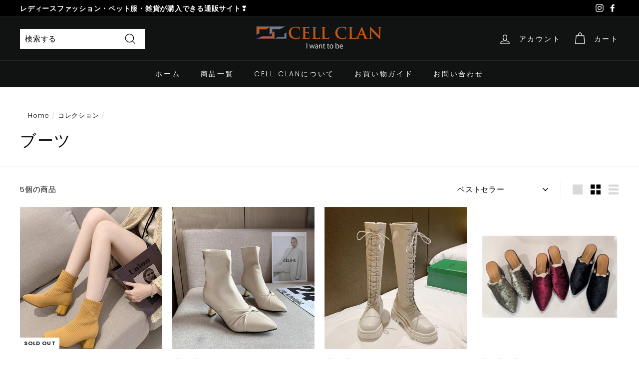

--- FILE ---
content_type: text/html; charset=utf-8
request_url: https://cellclan.jp/collections/ladies_boots
body_size: 23423
content:
<!doctype html>
<html class="no-js" lang="ja" dir="ltr">
<head>
  <meta charset="utf-8">
  <meta http-equiv="X-UA-Compatible" content="IE=edge,chrome=1">
  <meta name="viewport" content="width=device-width,initial-scale=1">
  <meta name="theme-color" content="#111111">
  <link rel="canonical" href="https://cellclan.jp/collections/ladies_boots">
  <link rel="preload" as="style" href="//cellclan.jp/cdn/shop/t/2/assets/theme.css?v=158809045023129915231759989339">
  <link rel="preload" as="script" href="//cellclan.jp/cdn/shop/t/2/assets/theme.min.js?v=16155855099866175591629195550">
  <link rel="preconnect" href="https://cdn.shopify.com">
  <link rel="preconnect" href="https://fonts.shopifycdn.com">
  <link rel="dns-prefetch" href="https://productreviews.shopifycdn.com">
  <link rel="dns-prefetch" href="https://ajax.googleapis.com">
  <link rel="dns-prefetch" href="https://maps.googleapis.com">
  <link rel="dns-prefetch" href="https://maps.gstatic.com"><link rel="shortcut icon" href="//cellclan.jp/cdn/shop/files/favicon_32x32.png?v=1638578997" type="image/png" /><title>ブーツ
&ndash; CELL CLAN
</title>
<meta property="og:site_name" content="CELL CLAN">
  <meta property="og:url" content="https://cellclan.jp/collections/ladies_boots">
  <meta property="og:title" content="ブーツ">
  <meta property="og:type" content="website">
  <meta property="og:description" content="CELLCLAN （セルクラン） 20代30代の女性におススメの大人可愛いレディースファッション・トレンドファッションをご紹介、プチプラでオシャレなファッションが楽しめるレディースファッション通販サイトです。ペット服・雑貨・アクセサリーも販売しています。"><meta property="og:image" content="http://cellclan.jp/cdn/shop/files/siteinfo_da79272c-2f0b-4dc2-a7e5-e2c9604f117b.png?v=1638579179">
    <meta property="og:image:secure_url" content="https://cellclan.jp/cdn/shop/files/siteinfo_da79272c-2f0b-4dc2-a7e5-e2c9604f117b.png?v=1638579179">
    <meta property="og:image:width" content="400">
    <meta property="og:image:height" content="225"><meta name="twitter:site" content="@">
  <meta name="twitter:card" content="summary_large_image">
  <meta name="twitter:title" content="ブーツ">
  <meta name="twitter:description" content="CELLCLAN （セルクラン） 20代30代の女性におススメの大人可愛いレディースファッション・トレンドファッションをご紹介、プチプラでオシャレなファッションが楽しめるレディースファッション通販サイトです。ペット服・雑貨・アクセサリーも販売しています。">
<link href="//stackpath.bootstrapcdn.com/bootstrap/4.3.1/css/bootstrap.min.css" rel="stylesheet" type="text/css" media="all" />
  
<style data-shopify>@font-face {
  font-family: Poppins;
  font-weight: 500;
  font-style: normal;
  font-display: swap;
  src: url("//cellclan.jp/cdn/fonts/poppins/poppins_n5.ad5b4b72b59a00358afc706450c864c3c8323842.woff2") format("woff2"),
       url("//cellclan.jp/cdn/fonts/poppins/poppins_n5.33757fdf985af2d24b32fcd84c9a09224d4b2c39.woff") format("woff");
}

  @font-face {
  font-family: Poppins;
  font-weight: 300;
  font-style: normal;
  font-display: swap;
  src: url("//cellclan.jp/cdn/fonts/poppins/poppins_n3.05f58335c3209cce17da4f1f1ab324ebe2982441.woff2") format("woff2"),
       url("//cellclan.jp/cdn/fonts/poppins/poppins_n3.6971368e1f131d2c8ff8e3a44a36b577fdda3ff5.woff") format("woff");
}


  @font-face {
  font-family: Poppins;
  font-weight: 600;
  font-style: normal;
  font-display: swap;
  src: url("//cellclan.jp/cdn/fonts/poppins/poppins_n6.aa29d4918bc243723d56b59572e18228ed0786f6.woff2") format("woff2"),
       url("//cellclan.jp/cdn/fonts/poppins/poppins_n6.5f815d845fe073750885d5b7e619ee00e8111208.woff") format("woff");
}

  @font-face {
  font-family: Poppins;
  font-weight: 300;
  font-style: italic;
  font-display: swap;
  src: url("//cellclan.jp/cdn/fonts/poppins/poppins_i3.8536b4423050219f608e17f134fe9ea3b01ed890.woff2") format("woff2"),
       url("//cellclan.jp/cdn/fonts/poppins/poppins_i3.0f4433ada196bcabf726ed78f8e37e0995762f7f.woff") format("woff");
}

  @font-face {
  font-family: Poppins;
  font-weight: 600;
  font-style: italic;
  font-display: swap;
  src: url("//cellclan.jp/cdn/fonts/poppins/poppins_i6.bb8044d6203f492888d626dafda3c2999253e8e9.woff2") format("woff2"),
       url("//cellclan.jp/cdn/fonts/poppins/poppins_i6.e233dec1a61b1e7dead9f920159eda42280a02c3.woff") format("woff");
}

</style><link href="//cellclan.jp/cdn/shop/t/2/assets/theme.css?v=158809045023129915231759989339" rel="stylesheet" type="text/css" media="all" />
  <link href="//cellclan.jp/cdn/shop/t/2/assets/add.css?v=123875561740181249821644229898" rel="stylesheet" type="text/css" media="all" />
<style data-shopify>:root {
    --typeHeaderPrimary: Poppins;
    --typeHeaderFallback: sans-serif;
    --typeHeaderSize: 32px;
    --typeHeaderWeight: 500;
    --typeHeaderLineHeight: 1.1;
    --typeHeaderSpacing: 0.05em;

    --typeBasePrimary:Poppins;
    --typeBaseFallback:sans-serif;
    --typeBaseSize: 15px;
    --typeBaseWeight: 300;
    --typeBaseSpacing: 0.05em;
    --typeBaseLineHeight: 1.6;

    --colorSmallImageBg: #ffffff;
    --colorSmallImageBgDark: #f7f7f7;
    --colorLargeImageBg: #0f0f0f;
    --colorLargeImageBgLight: #303030;

    --iconWeight: 3px;
    --iconLinecaps: miter;

    
      --buttonRadius: 0px;
      --btnPadding: 11px 20px;
    

    
      --roundness: 0px;
    

    
      --gridThickness: 0px;
    

    --productTileMargin: 0%;
    --collectionTileMargin: 0%;

    --swatchSize: 40px;
  }

  @media screen and (max-width: 768px) {
    :root {
      --typeBaseSize: 13px;

      
        --roundness: 0px;
        --btnPadding: 9px 17px;
      
    }
  }</style><script>
    document.documentElement.className = document.documentElement.className.replace('no-js', 'js');

    window.theme = window.theme || {};
    theme.routes = {
      home: "/",
      collections: "/collections",
      cart: "/cart.js",
      cartPage: "/cart",
      cartAdd: "/cart/add.js",
      cartChange: "/cart/change.js",
      search: "/search"
    };
    theme.strings = {
      soldOut: "Sold Out",
      unavailable: "お取り扱いできません",
      inStockLabel: "在庫あり",
      stockLabel: "[count]のみ在庫あり",
      willNotShipUntil: "[date]まで発送されません",
      willBeInStockAfter: "[date]以降に在庫があります",
      waitingForStock: "途中の在庫",
      savePrice: "[saved_amount]",
      cartEmpty: "カート内に商品がありません。",
      cartTermsConfirmation: "購入するには、販売条件に同意する必要があります",
      searchCollections: "コレクション",
      searchPages: "ページ",
      searchArticles: "記事："
    };
    theme.settings = {
      dynamicVariantsEnable: true,
      dynamicVariantType: "button",
      cartType: "page",
      isCustomerTemplate: false,
      moneyFormat: "¥{{amount_no_decimals}}",
      saveType: "dollar",
      recentlyViewedEnabled: false,
      productImageSize: "square",
      productImageCover: true,
      predictiveSearch: true,
      predictiveSearchType: "product,article",
      inventoryThreshold: 10,
      superScriptSetting: true,
      superScriptPrice: false,
      quickView: false,
      quickAdd: false,
      themeName: 'Expanse',
      themeVersion: "1.0.5"
    };
  </script>

  <script>window.performance && window.performance.mark && window.performance.mark('shopify.content_for_header.start');</script><meta name="facebook-domain-verification" content="9pa4ymmv7htyin1sz0f0d9bg08n9ir">
<meta name="google-site-verification" content="za7UgM1dadPK5NuHEq9vpDKWLMxgCPk0C4nws-T9_Hg">
<meta id="shopify-digital-wallet" name="shopify-digital-wallet" content="/59493384371/digital_wallets/dialog">
<meta name="shopify-checkout-api-token" content="6333538c9562f6043feec2d9ded3667e">
<link rel="alternate" type="application/atom+xml" title="Feed" href="/collections/ladies_boots.atom" />
<link rel="alternate" type="application/json+oembed" href="https://cellclan.jp/collections/ladies_boots.oembed">
<script async="async" src="/checkouts/internal/preloads.js?locale=ja-JP"></script>
<link rel="preconnect" href="https://shop.app" crossorigin="anonymous">
<script async="async" src="https://shop.app/checkouts/internal/preloads.js?locale=ja-JP&shop_id=59493384371" crossorigin="anonymous"></script>
<script id="apple-pay-shop-capabilities" type="application/json">{"shopId":59493384371,"countryCode":"JP","currencyCode":"JPY","merchantCapabilities":["supports3DS"],"merchantId":"gid:\/\/shopify\/Shop\/59493384371","merchantName":"CELL CLAN","requiredBillingContactFields":["postalAddress","email","phone"],"requiredShippingContactFields":["postalAddress","email","phone"],"shippingType":"shipping","supportedNetworks":["visa","masterCard","amex","jcb","discover"],"total":{"type":"pending","label":"CELL CLAN","amount":"1.00"},"shopifyPaymentsEnabled":true,"supportsSubscriptions":true}</script>
<script id="shopify-features" type="application/json">{"accessToken":"6333538c9562f6043feec2d9ded3667e","betas":["rich-media-storefront-analytics"],"domain":"cellclan.jp","predictiveSearch":false,"shopId":59493384371,"locale":"ja"}</script>
<script>var Shopify = Shopify || {};
Shopify.shop = "clan-the-me.myshopify.com";
Shopify.locale = "ja";
Shopify.currency = {"active":"JPY","rate":"1.0"};
Shopify.country = "JP";
Shopify.theme = {"name":"Expanse","id":126273880243,"schema_name":"Expanse","schema_version":"1.0.5","theme_store_id":902,"role":"main"};
Shopify.theme.handle = "null";
Shopify.theme.style = {"id":null,"handle":null};
Shopify.cdnHost = "cellclan.jp/cdn";
Shopify.routes = Shopify.routes || {};
Shopify.routes.root = "/";</script>
<script type="module">!function(o){(o.Shopify=o.Shopify||{}).modules=!0}(window);</script>
<script>!function(o){function n(){var o=[];function n(){o.push(Array.prototype.slice.apply(arguments))}return n.q=o,n}var t=o.Shopify=o.Shopify||{};t.loadFeatures=n(),t.autoloadFeatures=n()}(window);</script>
<script>
  window.ShopifyPay = window.ShopifyPay || {};
  window.ShopifyPay.apiHost = "shop.app\/pay";
  window.ShopifyPay.redirectState = null;
</script>
<script id="shop-js-analytics" type="application/json">{"pageType":"collection"}</script>
<script defer="defer" async type="module" src="//cellclan.jp/cdn/shopifycloud/shop-js/modules/v2/client.init-shop-cart-sync_Cun6Ba8E.ja.esm.js"></script>
<script defer="defer" async type="module" src="//cellclan.jp/cdn/shopifycloud/shop-js/modules/v2/chunk.common_DGWubyOB.esm.js"></script>
<script type="module">
  await import("//cellclan.jp/cdn/shopifycloud/shop-js/modules/v2/client.init-shop-cart-sync_Cun6Ba8E.ja.esm.js");
await import("//cellclan.jp/cdn/shopifycloud/shop-js/modules/v2/chunk.common_DGWubyOB.esm.js");

  window.Shopify.SignInWithShop?.initShopCartSync?.({"fedCMEnabled":true,"windoidEnabled":true});

</script>
<script>
  window.Shopify = window.Shopify || {};
  if (!window.Shopify.featureAssets) window.Shopify.featureAssets = {};
  window.Shopify.featureAssets['shop-js'] = {"shop-cart-sync":["modules/v2/client.shop-cart-sync_kpadWrR6.ja.esm.js","modules/v2/chunk.common_DGWubyOB.esm.js"],"init-fed-cm":["modules/v2/client.init-fed-cm_deEwcgdG.ja.esm.js","modules/v2/chunk.common_DGWubyOB.esm.js"],"shop-button":["modules/v2/client.shop-button_Bgl7Akkx.ja.esm.js","modules/v2/chunk.common_DGWubyOB.esm.js"],"shop-cash-offers":["modules/v2/client.shop-cash-offers_CGfJizyJ.ja.esm.js","modules/v2/chunk.common_DGWubyOB.esm.js","modules/v2/chunk.modal_Ba7vk6QP.esm.js"],"init-windoid":["modules/v2/client.init-windoid_DLaIoEuB.ja.esm.js","modules/v2/chunk.common_DGWubyOB.esm.js"],"shop-toast-manager":["modules/v2/client.shop-toast-manager_BZdAlEPY.ja.esm.js","modules/v2/chunk.common_DGWubyOB.esm.js"],"init-shop-email-lookup-coordinator":["modules/v2/client.init-shop-email-lookup-coordinator_BxGPdBrh.ja.esm.js","modules/v2/chunk.common_DGWubyOB.esm.js"],"init-shop-cart-sync":["modules/v2/client.init-shop-cart-sync_Cun6Ba8E.ja.esm.js","modules/v2/chunk.common_DGWubyOB.esm.js"],"avatar":["modules/v2/client.avatar_BTnouDA3.ja.esm.js"],"pay-button":["modules/v2/client.pay-button_iRJggQYg.ja.esm.js","modules/v2/chunk.common_DGWubyOB.esm.js"],"init-customer-accounts":["modules/v2/client.init-customer-accounts_BbQrQ-BF.ja.esm.js","modules/v2/client.shop-login-button_CXxZBmJa.ja.esm.js","modules/v2/chunk.common_DGWubyOB.esm.js","modules/v2/chunk.modal_Ba7vk6QP.esm.js"],"init-shop-for-new-customer-accounts":["modules/v2/client.init-shop-for-new-customer-accounts_48e-446J.ja.esm.js","modules/v2/client.shop-login-button_CXxZBmJa.ja.esm.js","modules/v2/chunk.common_DGWubyOB.esm.js","modules/v2/chunk.modal_Ba7vk6QP.esm.js"],"shop-login-button":["modules/v2/client.shop-login-button_CXxZBmJa.ja.esm.js","modules/v2/chunk.common_DGWubyOB.esm.js","modules/v2/chunk.modal_Ba7vk6QP.esm.js"],"init-customer-accounts-sign-up":["modules/v2/client.init-customer-accounts-sign-up_Bb65hYMR.ja.esm.js","modules/v2/client.shop-login-button_CXxZBmJa.ja.esm.js","modules/v2/chunk.common_DGWubyOB.esm.js","modules/v2/chunk.modal_Ba7vk6QP.esm.js"],"shop-follow-button":["modules/v2/client.shop-follow-button_BO2OQvUT.ja.esm.js","modules/v2/chunk.common_DGWubyOB.esm.js","modules/v2/chunk.modal_Ba7vk6QP.esm.js"],"checkout-modal":["modules/v2/client.checkout-modal__QRFVvMA.ja.esm.js","modules/v2/chunk.common_DGWubyOB.esm.js","modules/v2/chunk.modal_Ba7vk6QP.esm.js"],"lead-capture":["modules/v2/client.lead-capture_Be4qr8sG.ja.esm.js","modules/v2/chunk.common_DGWubyOB.esm.js","modules/v2/chunk.modal_Ba7vk6QP.esm.js"],"shop-login":["modules/v2/client.shop-login_BCaq99Td.ja.esm.js","modules/v2/chunk.common_DGWubyOB.esm.js","modules/v2/chunk.modal_Ba7vk6QP.esm.js"],"payment-terms":["modules/v2/client.payment-terms_C-1Cu6jg.ja.esm.js","modules/v2/chunk.common_DGWubyOB.esm.js","modules/v2/chunk.modal_Ba7vk6QP.esm.js"]};
</script>
<script id="__st">var __st={"a":59493384371,"offset":32400,"reqid":"f06f9097-4934-4bcf-9dac-453842efed40-1768650474","pageurl":"cellclan.jp\/collections\/ladies_boots","u":"93ecf853b938","p":"collection","rtyp":"collection","rid":281054249139};</script>
<script>window.ShopifyPaypalV4VisibilityTracking = true;</script>
<script id="captcha-bootstrap">!function(){'use strict';const t='contact',e='account',n='new_comment',o=[[t,t],['blogs',n],['comments',n],[t,'customer']],c=[[e,'customer_login'],[e,'guest_login'],[e,'recover_customer_password'],[e,'create_customer']],r=t=>t.map((([t,e])=>`form[action*='/${t}']:not([data-nocaptcha='true']) input[name='form_type'][value='${e}']`)).join(','),a=t=>()=>t?[...document.querySelectorAll(t)].map((t=>t.form)):[];function s(){const t=[...o],e=r(t);return a(e)}const i='password',u='form_key',d=['recaptcha-v3-token','g-recaptcha-response','h-captcha-response',i],f=()=>{try{return window.sessionStorage}catch{return}},m='__shopify_v',_=t=>t.elements[u];function p(t,e,n=!1){try{const o=window.sessionStorage,c=JSON.parse(o.getItem(e)),{data:r}=function(t){const{data:e,action:n}=t;return t[m]||n?{data:e,action:n}:{data:t,action:n}}(c);for(const[e,n]of Object.entries(r))t.elements[e]&&(t.elements[e].value=n);n&&o.removeItem(e)}catch(o){console.error('form repopulation failed',{error:o})}}const l='form_type',E='cptcha';function T(t){t.dataset[E]=!0}const w=window,h=w.document,L='Shopify',v='ce_forms',y='captcha';let A=!1;((t,e)=>{const n=(g='f06e6c50-85a8-45c8-87d0-21a2b65856fe',I='https://cdn.shopify.com/shopifycloud/storefront-forms-hcaptcha/ce_storefront_forms_captcha_hcaptcha.v1.5.2.iife.js',D={infoText:'hCaptchaによる保護',privacyText:'プライバシー',termsText:'利用規約'},(t,e,n)=>{const o=w[L][v],c=o.bindForm;if(c)return c(t,g,e,D).then(n);var r;o.q.push([[t,g,e,D],n]),r=I,A||(h.body.append(Object.assign(h.createElement('script'),{id:'captcha-provider',async:!0,src:r})),A=!0)});var g,I,D;w[L]=w[L]||{},w[L][v]=w[L][v]||{},w[L][v].q=[],w[L][y]=w[L][y]||{},w[L][y].protect=function(t,e){n(t,void 0,e),T(t)},Object.freeze(w[L][y]),function(t,e,n,w,h,L){const[v,y,A,g]=function(t,e,n){const i=e?o:[],u=t?c:[],d=[...i,...u],f=r(d),m=r(i),_=r(d.filter((([t,e])=>n.includes(e))));return[a(f),a(m),a(_),s()]}(w,h,L),I=t=>{const e=t.target;return e instanceof HTMLFormElement?e:e&&e.form},D=t=>v().includes(t);t.addEventListener('submit',(t=>{const e=I(t);if(!e)return;const n=D(e)&&!e.dataset.hcaptchaBound&&!e.dataset.recaptchaBound,o=_(e),c=g().includes(e)&&(!o||!o.value);(n||c)&&t.preventDefault(),c&&!n&&(function(t){try{if(!f())return;!function(t){const e=f();if(!e)return;const n=_(t);if(!n)return;const o=n.value;o&&e.removeItem(o)}(t);const e=Array.from(Array(32),(()=>Math.random().toString(36)[2])).join('');!function(t,e){_(t)||t.append(Object.assign(document.createElement('input'),{type:'hidden',name:u})),t.elements[u].value=e}(t,e),function(t,e){const n=f();if(!n)return;const o=[...t.querySelectorAll(`input[type='${i}']`)].map((({name:t})=>t)),c=[...d,...o],r={};for(const[a,s]of new FormData(t).entries())c.includes(a)||(r[a]=s);n.setItem(e,JSON.stringify({[m]:1,action:t.action,data:r}))}(t,e)}catch(e){console.error('failed to persist form',e)}}(e),e.submit())}));const S=(t,e)=>{t&&!t.dataset[E]&&(n(t,e.some((e=>e===t))),T(t))};for(const o of['focusin','change'])t.addEventListener(o,(t=>{const e=I(t);D(e)&&S(e,y())}));const B=e.get('form_key'),M=e.get(l),P=B&&M;t.addEventListener('DOMContentLoaded',(()=>{const t=y();if(P)for(const e of t)e.elements[l].value===M&&p(e,B);[...new Set([...A(),...v().filter((t=>'true'===t.dataset.shopifyCaptcha))])].forEach((e=>S(e,t)))}))}(h,new URLSearchParams(w.location.search),n,t,e,['guest_login'])})(!0,!0)}();</script>
<script integrity="sha256-4kQ18oKyAcykRKYeNunJcIwy7WH5gtpwJnB7kiuLZ1E=" data-source-attribution="shopify.loadfeatures" defer="defer" src="//cellclan.jp/cdn/shopifycloud/storefront/assets/storefront/load_feature-a0a9edcb.js" crossorigin="anonymous"></script>
<script crossorigin="anonymous" defer="defer" src="//cellclan.jp/cdn/shopifycloud/storefront/assets/shopify_pay/storefront-65b4c6d7.js?v=20250812"></script>
<script data-source-attribution="shopify.dynamic_checkout.dynamic.init">var Shopify=Shopify||{};Shopify.PaymentButton=Shopify.PaymentButton||{isStorefrontPortableWallets:!0,init:function(){window.Shopify.PaymentButton.init=function(){};var t=document.createElement("script");t.src="https://cellclan.jp/cdn/shopifycloud/portable-wallets/latest/portable-wallets.ja.js",t.type="module",document.head.appendChild(t)}};
</script>
<script data-source-attribution="shopify.dynamic_checkout.buyer_consent">
  function portableWalletsHideBuyerConsent(e){var t=document.getElementById("shopify-buyer-consent"),n=document.getElementById("shopify-subscription-policy-button");t&&n&&(t.classList.add("hidden"),t.setAttribute("aria-hidden","true"),n.removeEventListener("click",e))}function portableWalletsShowBuyerConsent(e){var t=document.getElementById("shopify-buyer-consent"),n=document.getElementById("shopify-subscription-policy-button");t&&n&&(t.classList.remove("hidden"),t.removeAttribute("aria-hidden"),n.addEventListener("click",e))}window.Shopify?.PaymentButton&&(window.Shopify.PaymentButton.hideBuyerConsent=portableWalletsHideBuyerConsent,window.Shopify.PaymentButton.showBuyerConsent=portableWalletsShowBuyerConsent);
</script>
<script data-source-attribution="shopify.dynamic_checkout.cart.bootstrap">document.addEventListener("DOMContentLoaded",(function(){function t(){return document.querySelector("shopify-accelerated-checkout-cart, shopify-accelerated-checkout")}if(t())Shopify.PaymentButton.init();else{new MutationObserver((function(e,n){t()&&(Shopify.PaymentButton.init(),n.disconnect())})).observe(document.body,{childList:!0,subtree:!0})}}));
</script>
<link id="shopify-accelerated-checkout-styles" rel="stylesheet" media="screen" href="https://cellclan.jp/cdn/shopifycloud/portable-wallets/latest/accelerated-checkout-backwards-compat.css" crossorigin="anonymous">
<style id="shopify-accelerated-checkout-cart">
        #shopify-buyer-consent {
  margin-top: 1em;
  display: inline-block;
  width: 100%;
}

#shopify-buyer-consent.hidden {
  display: none;
}

#shopify-subscription-policy-button {
  background: none;
  border: none;
  padding: 0;
  text-decoration: underline;
  font-size: inherit;
  cursor: pointer;
}

#shopify-subscription-policy-button::before {
  box-shadow: none;
}

      </style>

<script>window.performance && window.performance.mark && window.performance.mark('shopify.content_for_header.end');</script>

  <script src="//cellclan.jp/cdn/shop/t/2/assets/vendor-scripts-v0.js" defer="defer"></script>
  <script src="//cellclan.jp/cdn/shop/t/2/assets/theme.min.js?v=16155855099866175591629195550" defer="defer"></script><script src="//stackpath.bootstrapcdn.com/bootstrap/4.3.1/js/bootstrap.min.js" type="text/javascript"></script>
  
  <!-- Global site tag (gtag.js) - Google Ads: 10792875476 -->
<script async src="https://www.googletagmanager.com/gtag/js?id=AW-10792875476"></script>
<script>
  window.dataLayer = window.dataLayer || [];
  function gtag(){dataLayer.push(arguments);}
  gtag('js', new Date());

  gtag('config', 'AW-10792875476');
</script>
<script type="text/javascript">
  (function(c,l,a,r,i,t,y){
      c[a]=c[a]||function(){(c[a].q=c[a].q||[]).push(arguments)};
      t=l.createElement(r);t.async=1;t.src="https://www.clarity.ms/tag/"+i;
      y=l.getElementsByTagName(r)[0];y.parentNode.insertBefore(t,y);
  })(window, document, "clarity", "script", "ac7julqge1");
</script>
<link href="https://monorail-edge.shopifysvc.com" rel="dns-prefetch">
<script>(function(){if ("sendBeacon" in navigator && "performance" in window) {try {var session_token_from_headers = performance.getEntriesByType('navigation')[0].serverTiming.find(x => x.name == '_s').description;} catch {var session_token_from_headers = undefined;}var session_cookie_matches = document.cookie.match(/_shopify_s=([^;]*)/);var session_token_from_cookie = session_cookie_matches && session_cookie_matches.length === 2 ? session_cookie_matches[1] : "";var session_token = session_token_from_headers || session_token_from_cookie || "";function handle_abandonment_event(e) {var entries = performance.getEntries().filter(function(entry) {return /monorail-edge.shopifysvc.com/.test(entry.name);});if (!window.abandonment_tracked && entries.length === 0) {window.abandonment_tracked = true;var currentMs = Date.now();var navigation_start = performance.timing.navigationStart;var payload = {shop_id: 59493384371,url: window.location.href,navigation_start,duration: currentMs - navigation_start,session_token,page_type: "collection"};window.navigator.sendBeacon("https://monorail-edge.shopifysvc.com/v1/produce", JSON.stringify({schema_id: "online_store_buyer_site_abandonment/1.1",payload: payload,metadata: {event_created_at_ms: currentMs,event_sent_at_ms: currentMs}}));}}window.addEventListener('pagehide', handle_abandonment_event);}}());</script>
<script id="web-pixels-manager-setup">(function e(e,d,r,n,o){if(void 0===o&&(o={}),!Boolean(null===(a=null===(i=window.Shopify)||void 0===i?void 0:i.analytics)||void 0===a?void 0:a.replayQueue)){var i,a;window.Shopify=window.Shopify||{};var t=window.Shopify;t.analytics=t.analytics||{};var s=t.analytics;s.replayQueue=[],s.publish=function(e,d,r){return s.replayQueue.push([e,d,r]),!0};try{self.performance.mark("wpm:start")}catch(e){}var l=function(){var e={modern:/Edge?\/(1{2}[4-9]|1[2-9]\d|[2-9]\d{2}|\d{4,})\.\d+(\.\d+|)|Firefox\/(1{2}[4-9]|1[2-9]\d|[2-9]\d{2}|\d{4,})\.\d+(\.\d+|)|Chrom(ium|e)\/(9{2}|\d{3,})\.\d+(\.\d+|)|(Maci|X1{2}).+ Version\/(15\.\d+|(1[6-9]|[2-9]\d|\d{3,})\.\d+)([,.]\d+|)( \(\w+\)|)( Mobile\/\w+|) Safari\/|Chrome.+OPR\/(9{2}|\d{3,})\.\d+\.\d+|(CPU[ +]OS|iPhone[ +]OS|CPU[ +]iPhone|CPU IPhone OS|CPU iPad OS)[ +]+(15[._]\d+|(1[6-9]|[2-9]\d|\d{3,})[._]\d+)([._]\d+|)|Android:?[ /-](13[3-9]|1[4-9]\d|[2-9]\d{2}|\d{4,})(\.\d+|)(\.\d+|)|Android.+Firefox\/(13[5-9]|1[4-9]\d|[2-9]\d{2}|\d{4,})\.\d+(\.\d+|)|Android.+Chrom(ium|e)\/(13[3-9]|1[4-9]\d|[2-9]\d{2}|\d{4,})\.\d+(\.\d+|)|SamsungBrowser\/([2-9]\d|\d{3,})\.\d+/,legacy:/Edge?\/(1[6-9]|[2-9]\d|\d{3,})\.\d+(\.\d+|)|Firefox\/(5[4-9]|[6-9]\d|\d{3,})\.\d+(\.\d+|)|Chrom(ium|e)\/(5[1-9]|[6-9]\d|\d{3,})\.\d+(\.\d+|)([\d.]+$|.*Safari\/(?![\d.]+ Edge\/[\d.]+$))|(Maci|X1{2}).+ Version\/(10\.\d+|(1[1-9]|[2-9]\d|\d{3,})\.\d+)([,.]\d+|)( \(\w+\)|)( Mobile\/\w+|) Safari\/|Chrome.+OPR\/(3[89]|[4-9]\d|\d{3,})\.\d+\.\d+|(CPU[ +]OS|iPhone[ +]OS|CPU[ +]iPhone|CPU IPhone OS|CPU iPad OS)[ +]+(10[._]\d+|(1[1-9]|[2-9]\d|\d{3,})[._]\d+)([._]\d+|)|Android:?[ /-](13[3-9]|1[4-9]\d|[2-9]\d{2}|\d{4,})(\.\d+|)(\.\d+|)|Mobile Safari.+OPR\/([89]\d|\d{3,})\.\d+\.\d+|Android.+Firefox\/(13[5-9]|1[4-9]\d|[2-9]\d{2}|\d{4,})\.\d+(\.\d+|)|Android.+Chrom(ium|e)\/(13[3-9]|1[4-9]\d|[2-9]\d{2}|\d{4,})\.\d+(\.\d+|)|Android.+(UC? ?Browser|UCWEB|U3)[ /]?(15\.([5-9]|\d{2,})|(1[6-9]|[2-9]\d|\d{3,})\.\d+)\.\d+|SamsungBrowser\/(5\.\d+|([6-9]|\d{2,})\.\d+)|Android.+MQ{2}Browser\/(14(\.(9|\d{2,})|)|(1[5-9]|[2-9]\d|\d{3,})(\.\d+|))(\.\d+|)|K[Aa][Ii]OS\/(3\.\d+|([4-9]|\d{2,})\.\d+)(\.\d+|)/},d=e.modern,r=e.legacy,n=navigator.userAgent;return n.match(d)?"modern":n.match(r)?"legacy":"unknown"}(),u="modern"===l?"modern":"legacy",c=(null!=n?n:{modern:"",legacy:""})[u],f=function(e){return[e.baseUrl,"/wpm","/b",e.hashVersion,"modern"===e.buildTarget?"m":"l",".js"].join("")}({baseUrl:d,hashVersion:r,buildTarget:u}),m=function(e){var d=e.version,r=e.bundleTarget,n=e.surface,o=e.pageUrl,i=e.monorailEndpoint;return{emit:function(e){var a=e.status,t=e.errorMsg,s=(new Date).getTime(),l=JSON.stringify({metadata:{event_sent_at_ms:s},events:[{schema_id:"web_pixels_manager_load/3.1",payload:{version:d,bundle_target:r,page_url:o,status:a,surface:n,error_msg:t},metadata:{event_created_at_ms:s}}]});if(!i)return console&&console.warn&&console.warn("[Web Pixels Manager] No Monorail endpoint provided, skipping logging."),!1;try{return self.navigator.sendBeacon.bind(self.navigator)(i,l)}catch(e){}var u=new XMLHttpRequest;try{return u.open("POST",i,!0),u.setRequestHeader("Content-Type","text/plain"),u.send(l),!0}catch(e){return console&&console.warn&&console.warn("[Web Pixels Manager] Got an unhandled error while logging to Monorail."),!1}}}}({version:r,bundleTarget:l,surface:e.surface,pageUrl:self.location.href,monorailEndpoint:e.monorailEndpoint});try{o.browserTarget=l,function(e){var d=e.src,r=e.async,n=void 0===r||r,o=e.onload,i=e.onerror,a=e.sri,t=e.scriptDataAttributes,s=void 0===t?{}:t,l=document.createElement("script"),u=document.querySelector("head"),c=document.querySelector("body");if(l.async=n,l.src=d,a&&(l.integrity=a,l.crossOrigin="anonymous"),s)for(var f in s)if(Object.prototype.hasOwnProperty.call(s,f))try{l.dataset[f]=s[f]}catch(e){}if(o&&l.addEventListener("load",o),i&&l.addEventListener("error",i),u)u.appendChild(l);else{if(!c)throw new Error("Did not find a head or body element to append the script");c.appendChild(l)}}({src:f,async:!0,onload:function(){if(!function(){var e,d;return Boolean(null===(d=null===(e=window.Shopify)||void 0===e?void 0:e.analytics)||void 0===d?void 0:d.initialized)}()){var d=window.webPixelsManager.init(e)||void 0;if(d){var r=window.Shopify.analytics;r.replayQueue.forEach((function(e){var r=e[0],n=e[1],o=e[2];d.publishCustomEvent(r,n,o)})),r.replayQueue=[],r.publish=d.publishCustomEvent,r.visitor=d.visitor,r.initialized=!0}}},onerror:function(){return m.emit({status:"failed",errorMsg:"".concat(f," has failed to load")})},sri:function(e){var d=/^sha384-[A-Za-z0-9+/=]+$/;return"string"==typeof e&&d.test(e)}(c)?c:"",scriptDataAttributes:o}),m.emit({status:"loading"})}catch(e){m.emit({status:"failed",errorMsg:(null==e?void 0:e.message)||"Unknown error"})}}})({shopId: 59493384371,storefrontBaseUrl: "https://cellclan.jp",extensionsBaseUrl: "https://extensions.shopifycdn.com/cdn/shopifycloud/web-pixels-manager",monorailEndpoint: "https://monorail-edge.shopifysvc.com/unstable/produce_batch",surface: "storefront-renderer",enabledBetaFlags: ["2dca8a86"],webPixelsConfigList: [{"id":"1545207987","configuration":"{\"pixelCode\":\"D4F8RTJC77UD2G8FALKG\"}","eventPayloadVersion":"v1","runtimeContext":"STRICT","scriptVersion":"22e92c2ad45662f435e4801458fb78cc","type":"APP","apiClientId":4383523,"privacyPurposes":["ANALYTICS","MARKETING","SALE_OF_DATA"],"dataSharingAdjustments":{"protectedCustomerApprovalScopes":["read_customer_address","read_customer_email","read_customer_name","read_customer_personal_data","read_customer_phone"]}},{"id":"478183603","configuration":"{\"config\":\"{\\\"google_tag_ids\\\":[\\\"G-6DP0FX7D14\\\",\\\"GT-NNM82N4\\\"],\\\"target_country\\\":\\\"JP\\\",\\\"gtag_events\\\":[{\\\"type\\\":\\\"search\\\",\\\"action_label\\\":\\\"G-6DP0FX7D14\\\"},{\\\"type\\\":\\\"begin_checkout\\\",\\\"action_label\\\":\\\"G-6DP0FX7D14\\\"},{\\\"type\\\":\\\"view_item\\\",\\\"action_label\\\":[\\\"G-6DP0FX7D14\\\",\\\"MC-FH4STCNG4V\\\"]},{\\\"type\\\":\\\"purchase\\\",\\\"action_label\\\":[\\\"G-6DP0FX7D14\\\",\\\"MC-FH4STCNG4V\\\"]},{\\\"type\\\":\\\"page_view\\\",\\\"action_label\\\":[\\\"G-6DP0FX7D14\\\",\\\"MC-FH4STCNG4V\\\"]},{\\\"type\\\":\\\"add_payment_info\\\",\\\"action_label\\\":\\\"G-6DP0FX7D14\\\"},{\\\"type\\\":\\\"add_to_cart\\\",\\\"action_label\\\":\\\"G-6DP0FX7D14\\\"}],\\\"enable_monitoring_mode\\\":false}\"}","eventPayloadVersion":"v1","runtimeContext":"OPEN","scriptVersion":"b2a88bafab3e21179ed38636efcd8a93","type":"APP","apiClientId":1780363,"privacyPurposes":[],"dataSharingAdjustments":{"protectedCustomerApprovalScopes":["read_customer_address","read_customer_email","read_customer_name","read_customer_personal_data","read_customer_phone"]}},{"id":"216072371","configuration":"{\"pixel_id\":\"347991736848904\",\"pixel_type\":\"facebook_pixel\",\"metaapp_system_user_token\":\"-\"}","eventPayloadVersion":"v1","runtimeContext":"OPEN","scriptVersion":"ca16bc87fe92b6042fbaa3acc2fbdaa6","type":"APP","apiClientId":2329312,"privacyPurposes":["ANALYTICS","MARKETING","SALE_OF_DATA"],"dataSharingAdjustments":{"protectedCustomerApprovalScopes":["read_customer_address","read_customer_email","read_customer_name","read_customer_personal_data","read_customer_phone"]}},{"id":"89456819","configuration":"{\"tagID\":\"2614049570221\"}","eventPayloadVersion":"v1","runtimeContext":"STRICT","scriptVersion":"18031546ee651571ed29edbe71a3550b","type":"APP","apiClientId":3009811,"privacyPurposes":["ANALYTICS","MARKETING","SALE_OF_DATA"],"dataSharingAdjustments":{"protectedCustomerApprovalScopes":["read_customer_address","read_customer_email","read_customer_name","read_customer_personal_data","read_customer_phone"]}},{"id":"79593651","eventPayloadVersion":"v1","runtimeContext":"LAX","scriptVersion":"1","type":"CUSTOM","privacyPurposes":["ANALYTICS"],"name":"Google Analytics tag (migrated)"},{"id":"shopify-app-pixel","configuration":"{}","eventPayloadVersion":"v1","runtimeContext":"STRICT","scriptVersion":"0450","apiClientId":"shopify-pixel","type":"APP","privacyPurposes":["ANALYTICS","MARKETING"]},{"id":"shopify-custom-pixel","eventPayloadVersion":"v1","runtimeContext":"LAX","scriptVersion":"0450","apiClientId":"shopify-pixel","type":"CUSTOM","privacyPurposes":["ANALYTICS","MARKETING"]}],isMerchantRequest: false,initData: {"shop":{"name":"CELL CLAN","paymentSettings":{"currencyCode":"JPY"},"myshopifyDomain":"clan-the-me.myshopify.com","countryCode":"JP","storefrontUrl":"https:\/\/cellclan.jp"},"customer":null,"cart":null,"checkout":null,"productVariants":[],"purchasingCompany":null},},"https://cellclan.jp/cdn","fcfee988w5aeb613cpc8e4bc33m6693e112",{"modern":"","legacy":""},{"shopId":"59493384371","storefrontBaseUrl":"https:\/\/cellclan.jp","extensionBaseUrl":"https:\/\/extensions.shopifycdn.com\/cdn\/shopifycloud\/web-pixels-manager","surface":"storefront-renderer","enabledBetaFlags":"[\"2dca8a86\"]","isMerchantRequest":"false","hashVersion":"fcfee988w5aeb613cpc8e4bc33m6693e112","publish":"custom","events":"[[\"page_viewed\",{}],[\"collection_viewed\",{\"collection\":{\"id\":\"281054249139\",\"title\":\"ブーツ\",\"productVariants\":[{\"price\":{\"amount\":1890.0,\"currencyCode\":\"JPY\"},\"product\":{\"title\":\"新作ニットショートブーツ\",\"vendor\":\"CELL CLAN\",\"id\":\"7001230803123\",\"untranslatedTitle\":\"新作ニットショートブーツ\",\"url\":\"\/products\/nk004\",\"type\":\"靴\"},\"id\":\"40965330174131\",\"image\":{\"src\":\"\/\/cellclan.jp\/cdn\/shop\/products\/NK0041-1.jpg?v=1639059007\"},\"sku\":\"NK004-1\",\"title\":\"23.5cm\",\"untranslatedTitle\":\"23.5cm\"},{\"price\":{\"amount\":3850.0,\"currencyCode\":\"JPY\"},\"product\":{\"title\":\"ショートブーツポインテッドトゥバックジッパー\",\"vendor\":\"CELL CLAN\",\"id\":\"6968027611315\",\"untranslatedTitle\":\"ショートブーツポインテッドトゥバックジッパー\",\"url\":\"\/products\/nk003\",\"type\":\"靴\"},\"id\":\"40843768627379\",\"image\":{\"src\":\"\/\/cellclan.jp\/cdn\/shop\/products\/NK0031-1.jpg?v=1635930549\"},\"sku\":\"NK003-1\",\"title\":\"23.5cm \/ beige\",\"untranslatedTitle\":\"23.5cm \/ beige\"},{\"price\":{\"amount\":3850.0,\"currencyCode\":\"JPY\"},\"product\":{\"title\":\"厚底編み上げロングブーツ\",\"vendor\":\"CELL CLAN\",\"id\":\"6965836185779\",\"untranslatedTitle\":\"厚底編み上げロングブーツ\",\"url\":\"\/products\/nk002\",\"type\":\"靴\"},\"id\":\"40834724233395\",\"image\":{\"src\":\"\/\/cellclan.jp\/cdn\/shop\/products\/NK0021-1.jpg?v=1635768255\"},\"sku\":\"NK002-1\",\"title\":\"23～23.5cm \/ offwhite　\",\"untranslatedTitle\":\"23～23.5cm \/ offwhite　\"},{\"price\":{\"amount\":2600.0,\"currencyCode\":\"JPY\"},\"product\":{\"title\":\"人気ベロアサボ\",\"vendor\":\"CELL CLAN\",\"id\":\"6950936445107\",\"untranslatedTitle\":\"人気ベロアサボ\",\"url\":\"\/products\/sk001\",\"type\":\"靴\"},\"id\":\"40755831799987\",\"image\":{\"src\":\"\/\/cellclan.jp\/cdn\/shop\/products\/SK0011-3.png?v=1634374182\"},\"sku\":\"SK001-1\",\"title\":\"L \/ black　\",\"untranslatedTitle\":\"L \/ black　\"},{\"price\":{\"amount\":3630.0,\"currencyCode\":\"JPY\"},\"product\":{\"title\":\"太いヒール裏起毛ロングブーツ\",\"vendor\":\"CELL CLAN\",\"id\":\"6938426835123\",\"untranslatedTitle\":\"太いヒール裏起毛ロングブーツ\",\"url\":\"\/products\/nk001\",\"type\":\"靴\"},\"id\":\"40715622285491\",\"image\":{\"src\":\"\/\/cellclan.jp\/cdn\/shop\/products\/NK0011-5.jpg?v=1633779628\"},\"sku\":\"NK001-1\",\"title\":\"23.0cm\",\"untranslatedTitle\":\"23.0cm\"}]}}]]"});</script><script>
  window.ShopifyAnalytics = window.ShopifyAnalytics || {};
  window.ShopifyAnalytics.meta = window.ShopifyAnalytics.meta || {};
  window.ShopifyAnalytics.meta.currency = 'JPY';
  var meta = {"products":[{"id":7001230803123,"gid":"gid:\/\/shopify\/Product\/7001230803123","vendor":"CELL CLAN","type":"靴","handle":"nk004","variants":[{"id":40965330174131,"price":189000,"name":"新作ニットショートブーツ - 23.5cm","public_title":"23.5cm","sku":"NK004-1"},{"id":40965330239667,"price":189000,"name":"新作ニットショートブーツ - 24.0cm","public_title":"24.0cm","sku":"NK004-2"}],"remote":false},{"id":6968027611315,"gid":"gid:\/\/shopify\/Product\/6968027611315","vendor":"CELL CLAN","type":"靴","handle":"nk003","variants":[{"id":40843768627379,"price":385000,"name":"ショートブーツポインテッドトゥバックジッパー - 23.5cm \/ beige","public_title":"23.5cm \/ beige","sku":"NK003-1"},{"id":40843768660147,"price":385000,"name":"ショートブーツポインテッドトゥバックジッパー - 23.5cm \/ black","public_title":"23.5cm \/ black","sku":"NK003-2"},{"id":40843768692915,"price":385000,"name":"ショートブーツポインテッドトゥバックジッパー - 24.0cm \/ beige","public_title":"24.0cm \/ beige","sku":"NK003-3"},{"id":40843768725683,"price":385000,"name":"ショートブーツポインテッドトゥバックジッパー - 24.0cm \/ black","public_title":"24.0cm \/ black","sku":"NK003-4"}],"remote":false},{"id":6965836185779,"gid":"gid:\/\/shopify\/Product\/6965836185779","vendor":"CELL CLAN","type":"靴","handle":"nk002","variants":[{"id":40834724233395,"price":385000,"name":"厚底編み上げロングブーツ - 23～23.5cm \/ offwhite　","public_title":"23～23.5cm \/ offwhite　","sku":"NK002-1"},{"id":40834809528499,"price":385000,"name":"厚底編み上げロングブーツ - 23～23.5cm \/ black","public_title":"23～23.5cm \/ black","sku":"NK002-2"},{"id":40834724266163,"price":385000,"name":"厚底編み上げロングブーツ - 23.5～24cm \/ offwhite　","public_title":"23.5～24cm \/ offwhite　","sku":"NK002-3"},{"id":40834809561267,"price":385000,"name":"厚底編み上げロングブーツ - 23.5～24cm \/ black","public_title":"23.5～24cm \/ black","sku":"NK002-4"},{"id":40834724298931,"price":385000,"name":"厚底編み上げロングブーツ - 24～24.5cm \/ offwhite　","public_title":"24～24.5cm \/ offwhite　","sku":"NK002-5"},{"id":40834809594035,"price":385000,"name":"厚底編み上げロングブーツ - 24～24.5cm \/ black","public_title":"24～24.5cm \/ black","sku":"NK002-6"}],"remote":false},{"id":6950936445107,"gid":"gid:\/\/shopify\/Product\/6950936445107","vendor":"CELL CLAN","type":"靴","handle":"sk001","variants":[{"id":40755831799987,"price":260000,"name":"人気ベロアサボ - L \/ black　","public_title":"L \/ black　","sku":"SK001-1"},{"id":40755859718323,"price":260000,"name":"人気ベロアサボ - L \/ gray","public_title":"L \/ gray","sku":"SK001-2"},{"id":40755862569139,"price":260000,"name":"人気ベロアサボ - LL \/ red","public_title":"LL \/ red","sku":"SK001-3"}],"remote":false},{"id":6938426835123,"gid":"gid:\/\/shopify\/Product\/6938426835123","vendor":"CELL CLAN","type":"靴","handle":"nk001","variants":[{"id":40715622285491,"price":363000,"name":"太いヒール裏起毛ロングブーツ - 23.0cm","public_title":"23.0cm","sku":"NK001-1"},{"id":40715622318259,"price":363000,"name":"太いヒール裏起毛ロングブーツ - 23.5cm","public_title":"23.5cm","sku":"NK001-2"},{"id":40715634540723,"price":363000,"name":"太いヒール裏起毛ロングブーツ - 24.0ｃｍ","public_title":"24.0ｃｍ","sku":"NK001-3"}],"remote":false}],"page":{"pageType":"collection","resourceType":"collection","resourceId":281054249139,"requestId":"f06f9097-4934-4bcf-9dac-453842efed40-1768650474"}};
  for (var attr in meta) {
    window.ShopifyAnalytics.meta[attr] = meta[attr];
  }
</script>
<script class="analytics">
  (function () {
    var customDocumentWrite = function(content) {
      var jquery = null;

      if (window.jQuery) {
        jquery = window.jQuery;
      } else if (window.Checkout && window.Checkout.$) {
        jquery = window.Checkout.$;
      }

      if (jquery) {
        jquery('body').append(content);
      }
    };

    var hasLoggedConversion = function(token) {
      if (token) {
        return document.cookie.indexOf('loggedConversion=' + token) !== -1;
      }
      return false;
    }

    var setCookieIfConversion = function(token) {
      if (token) {
        var twoMonthsFromNow = new Date(Date.now());
        twoMonthsFromNow.setMonth(twoMonthsFromNow.getMonth() + 2);

        document.cookie = 'loggedConversion=' + token + '; expires=' + twoMonthsFromNow;
      }
    }

    var trekkie = window.ShopifyAnalytics.lib = window.trekkie = window.trekkie || [];
    if (trekkie.integrations) {
      return;
    }
    trekkie.methods = [
      'identify',
      'page',
      'ready',
      'track',
      'trackForm',
      'trackLink'
    ];
    trekkie.factory = function(method) {
      return function() {
        var args = Array.prototype.slice.call(arguments);
        args.unshift(method);
        trekkie.push(args);
        return trekkie;
      };
    };
    for (var i = 0; i < trekkie.methods.length; i++) {
      var key = trekkie.methods[i];
      trekkie[key] = trekkie.factory(key);
    }
    trekkie.load = function(config) {
      trekkie.config = config || {};
      trekkie.config.initialDocumentCookie = document.cookie;
      var first = document.getElementsByTagName('script')[0];
      var script = document.createElement('script');
      script.type = 'text/javascript';
      script.onerror = function(e) {
        var scriptFallback = document.createElement('script');
        scriptFallback.type = 'text/javascript';
        scriptFallback.onerror = function(error) {
                var Monorail = {
      produce: function produce(monorailDomain, schemaId, payload) {
        var currentMs = new Date().getTime();
        var event = {
          schema_id: schemaId,
          payload: payload,
          metadata: {
            event_created_at_ms: currentMs,
            event_sent_at_ms: currentMs
          }
        };
        return Monorail.sendRequest("https://" + monorailDomain + "/v1/produce", JSON.stringify(event));
      },
      sendRequest: function sendRequest(endpointUrl, payload) {
        // Try the sendBeacon API
        if (window && window.navigator && typeof window.navigator.sendBeacon === 'function' && typeof window.Blob === 'function' && !Monorail.isIos12()) {
          var blobData = new window.Blob([payload], {
            type: 'text/plain'
          });

          if (window.navigator.sendBeacon(endpointUrl, blobData)) {
            return true;
          } // sendBeacon was not successful

        } // XHR beacon

        var xhr = new XMLHttpRequest();

        try {
          xhr.open('POST', endpointUrl);
          xhr.setRequestHeader('Content-Type', 'text/plain');
          xhr.send(payload);
        } catch (e) {
          console.log(e);
        }

        return false;
      },
      isIos12: function isIos12() {
        return window.navigator.userAgent.lastIndexOf('iPhone; CPU iPhone OS 12_') !== -1 || window.navigator.userAgent.lastIndexOf('iPad; CPU OS 12_') !== -1;
      }
    };
    Monorail.produce('monorail-edge.shopifysvc.com',
      'trekkie_storefront_load_errors/1.1',
      {shop_id: 59493384371,
      theme_id: 126273880243,
      app_name: "storefront",
      context_url: window.location.href,
      source_url: "//cellclan.jp/cdn/s/trekkie.storefront.cd680fe47e6c39ca5d5df5f0a32d569bc48c0f27.min.js"});

        };
        scriptFallback.async = true;
        scriptFallback.src = '//cellclan.jp/cdn/s/trekkie.storefront.cd680fe47e6c39ca5d5df5f0a32d569bc48c0f27.min.js';
        first.parentNode.insertBefore(scriptFallback, first);
      };
      script.async = true;
      script.src = '//cellclan.jp/cdn/s/trekkie.storefront.cd680fe47e6c39ca5d5df5f0a32d569bc48c0f27.min.js';
      first.parentNode.insertBefore(script, first);
    };
    trekkie.load(
      {"Trekkie":{"appName":"storefront","development":false,"defaultAttributes":{"shopId":59493384371,"isMerchantRequest":null,"themeId":126273880243,"themeCityHash":"17166345714939231078","contentLanguage":"ja","currency":"JPY","eventMetadataId":"ae8e7d1c-760d-47f6-aa7c-5e09b175a819"},"isServerSideCookieWritingEnabled":true,"monorailRegion":"shop_domain","enabledBetaFlags":["65f19447"]},"Session Attribution":{},"S2S":{"facebookCapiEnabled":true,"source":"trekkie-storefront-renderer","apiClientId":580111}}
    );

    var loaded = false;
    trekkie.ready(function() {
      if (loaded) return;
      loaded = true;

      window.ShopifyAnalytics.lib = window.trekkie;

      var originalDocumentWrite = document.write;
      document.write = customDocumentWrite;
      try { window.ShopifyAnalytics.merchantGoogleAnalytics.call(this); } catch(error) {};
      document.write = originalDocumentWrite;

      window.ShopifyAnalytics.lib.page(null,{"pageType":"collection","resourceType":"collection","resourceId":281054249139,"requestId":"f06f9097-4934-4bcf-9dac-453842efed40-1768650474","shopifyEmitted":true});

      var match = window.location.pathname.match(/checkouts\/(.+)\/(thank_you|post_purchase)/)
      var token = match? match[1]: undefined;
      if (!hasLoggedConversion(token)) {
        setCookieIfConversion(token);
        window.ShopifyAnalytics.lib.track("Viewed Product Category",{"currency":"JPY","category":"Collection: ladies_boots","collectionName":"ladies_boots","collectionId":281054249139,"nonInteraction":true},undefined,undefined,{"shopifyEmitted":true});
      }
    });


        var eventsListenerScript = document.createElement('script');
        eventsListenerScript.async = true;
        eventsListenerScript.src = "//cellclan.jp/cdn/shopifycloud/storefront/assets/shop_events_listener-3da45d37.js";
        document.getElementsByTagName('head')[0].appendChild(eventsListenerScript);

})();</script>
  <script>
  if (!window.ga || (window.ga && typeof window.ga !== 'function')) {
    window.ga = function ga() {
      (window.ga.q = window.ga.q || []).push(arguments);
      if (window.Shopify && window.Shopify.analytics && typeof window.Shopify.analytics.publish === 'function') {
        window.Shopify.analytics.publish("ga_stub_called", {}, {sendTo: "google_osp_migration"});
      }
      console.error("Shopify's Google Analytics stub called with:", Array.from(arguments), "\nSee https://help.shopify.com/manual/promoting-marketing/pixels/pixel-migration#google for more information.");
    };
    if (window.Shopify && window.Shopify.analytics && typeof window.Shopify.analytics.publish === 'function') {
      window.Shopify.analytics.publish("ga_stub_initialized", {}, {sendTo: "google_osp_migration"});
    }
  }
</script>
<script
  defer
  src="https://cellclan.jp/cdn/shopifycloud/perf-kit/shopify-perf-kit-3.0.4.min.js"
  data-application="storefront-renderer"
  data-shop-id="59493384371"
  data-render-region="gcp-us-central1"
  data-page-type="collection"
  data-theme-instance-id="126273880243"
  data-theme-name="Expanse"
  data-theme-version="1.0.5"
  data-monorail-region="shop_domain"
  data-resource-timing-sampling-rate="10"
  data-shs="true"
  data-shs-beacon="true"
  data-shs-export-with-fetch="true"
  data-shs-logs-sample-rate="1"
  data-shs-beacon-endpoint="https://cellclan.jp/api/collect"
></script>
</head>

<body class="template-collection" data-button_style="square" data-edges="" data-type_header_capitalize="false" data-swatch_style="round" data-grid-style="simple">

  <a class="in-page-link visually-hidden skip-link" href="#MainContent">コンテンツにスキップする</a>

  <div id="PageContainer" class="page-container"><div id="shopify-section-toolbar" class="shopify-section toolbar-section"><div data-section-id="toolbar" data-section-type="toolbar">
  <div class="toolbar">
    <div class="page-width">
      <div class="toolbar__content">


  <div class="toolbar__item toolbar__item--announcements">
    <div class="announcement-bar">
      <div class="slideshow-wrapper">
        <button type="button" class="visually-hidden slideshow__pause" data-id="toolbar" aria-live="polite">
          <span class="slideshow__pause-stop">
            <svg aria-hidden="true" focusable="false" role="presentation" class="icon icon-pause" viewBox="0 0 10 13"><g fill="#000" fill-rule="evenodd"><path d="M0 0h3v13H0zM7 0h3v13H7z"/></g></svg>
            <span class="icon__fallback-text">スライドショーを止める</span>
          </span>
          <span class="slideshow__pause-play">
            <svg aria-hidden="true" focusable="false" role="presentation" class="icon icon-play" viewBox="18.24 17.35 24.52 28.3"><path fill="#323232" d="M22.1 19.151v25.5l20.4-13.489-20.4-12.011z"/></svg>
            <span class="icon__fallback-text">スライドショーを再生する</span>
          </span>
        </button>

        <div
          id="AnnouncementSlider"
          class="announcement-slider"
          data-block-count="3"><div
                id="AnnouncementSlide-473e9f74-01f6-4378-b24c-42d9fed143c2"
                class="slideshow__slide announcement-slider__slide"
                data-index="0"
                >
                <div class="announcement-slider__content"><div class="medium-up--hide">
                      <p></p>
                    </div>
                    <div class="small--hide">
                      <p>レディースファッション・ペット服・雑貨が購入できる通販サイト❣</p>
                    </div></div>
              </div><div
                id="AnnouncementSlide-39c85827-421e-4fbb-89f1-ce2f99361d51"
                class="slideshow__slide announcement-slider__slide"
                data-index="1"
                >
                <div class="announcement-slider__content"><div class="medium-up--hide">
                      <p></p>
                    </div>
                    <div class="small--hide">
                      <p>Hassle-free returns. 30-day postage paid returns</p>
                    </div></div>
              </div><div
                id="AnnouncementSlide-c806a349-ee6e-4ed1-b2a3-b336aed3c80f"
                class="slideshow__slide announcement-slider__slide"
                data-index="2"
                >
                <div class="announcement-slider__content"><div class="medium-up--hide">
                      <p></p>
                    </div>
                    <div class="small--hide">
                      <p>Hassle-free returns. 30-day postage paid returns</p>
                    </div></div>
              </div></div>
      </div>
    </div>
  </div>

<div class="toolbar__item small--hide">
            <ul class="inline-list toolbar__social"><li>
                  <a target="_blank" rel="noopener" href="https://www.instagram.com/cellclan2021" title="CELL CLAN on Instagram">
                    <svg aria-hidden="true" focusable="false" role="presentation" class="icon icon-instagram" viewBox="0 0 32 32"><path fill="#444" d="M16 3.094c4.206 0 4.7.019 6.363.094 1.538.069 2.369.325 2.925.544.738.287 1.262.625 1.813 1.175s.894 1.075 1.175 1.813c.212.556.475 1.387.544 2.925.075 1.662.094 2.156.094 6.363s-.019 4.7-.094 6.363c-.069 1.538-.325 2.369-.544 2.925-.288.738-.625 1.262-1.175 1.813s-1.075.894-1.813 1.175c-.556.212-1.387.475-2.925.544-1.663.075-2.156.094-6.363.094s-4.7-.019-6.363-.094c-1.537-.069-2.369-.325-2.925-.544-.737-.288-1.263-.625-1.813-1.175s-.894-1.075-1.175-1.813c-.212-.556-.475-1.387-.544-2.925-.075-1.663-.094-2.156-.094-6.363s.019-4.7.094-6.363c.069-1.537.325-2.369.544-2.925.287-.737.625-1.263 1.175-1.813s1.075-.894 1.813-1.175c.556-.212 1.388-.475 2.925-.544 1.662-.081 2.156-.094 6.363-.094zm0-2.838c-4.275 0-4.813.019-6.494.094-1.675.075-2.819.344-3.819.731-1.037.4-1.913.944-2.788 1.819S1.486 4.656 1.08 5.688c-.387 1-.656 2.144-.731 3.825-.075 1.675-.094 2.213-.094 6.488s.019 4.813.094 6.494c.075 1.675.344 2.819.731 3.825.4 1.038.944 1.913 1.819 2.788s1.756 1.413 2.788 1.819c1 .387 2.144.656 3.825.731s2.213.094 6.494.094 4.813-.019 6.494-.094c1.675-.075 2.819-.344 3.825-.731 1.038-.4 1.913-.944 2.788-1.819s1.413-1.756 1.819-2.788c.387-1 .656-2.144.731-3.825s.094-2.212.094-6.494-.019-4.813-.094-6.494c-.075-1.675-.344-2.819-.731-3.825-.4-1.038-.944-1.913-1.819-2.788s-1.756-1.413-2.788-1.819c-1-.387-2.144-.656-3.825-.731C20.812.275 20.275.256 16 .256z"/><path fill="#444" d="M16 7.912a8.088 8.088 0 0 0 0 16.175c4.463 0 8.087-3.625 8.087-8.088s-3.625-8.088-8.088-8.088zm0 13.338a5.25 5.25 0 1 1 0-10.5 5.25 5.25 0 1 1 0 10.5zM26.294 7.594a1.887 1.887 0 1 1-3.774.002 1.887 1.887 0 0 1 3.774-.003z"/></svg>
                    <span class="icon__fallback-text">Instagram</span>
                  </a>
                </li><li>
                  <a target="_blank" rel="noopener" href="https://www.facebook.com/Cellclan-100251142486288" title="CELL CLAN on Facebook">
                    <svg aria-hidden="true" focusable="false" role="presentation" class="icon icon-facebook" viewBox="0 0 32 32"><path fill="#444" d="M18.56 31.36V17.28h4.48l.64-5.12h-5.12v-3.2c0-1.28.64-2.56 2.56-2.56h2.56V1.28H19.2c-3.84 0-7.04 2.56-7.04 7.04v3.84H7.68v5.12h4.48v14.08h6.4z"/></svg>
                    <span class="icon__fallback-text">Facebook</span>
                  </a>
                </li></ul>
          </div></div>

    </div>
  </div>
</div>


</div><div id="shopify-section-header" class="shopify-section header-section"><style>
  .site-nav__link {
    font-size: 14px;
  }
  
    .site-nav__link {
      text-transform: uppercase;
      letter-spacing: 0.2em;
    }
  

  
</style>

<div data-section-id="header" data-section-type="header">
  <div id="HeaderWrapper" class="header-wrapper">
    <header
      id="SiteHeader"
      class="site-header"
      data-sticky="true"
      data-overlay="false">

      <div class="site-header__element site-header__element--top">
        <div class="page-width">
          <div class="header-layout" data-layout="center" data-nav="below" data-logo-align="center"><div class="header-item header-item--search small--hide"><button type="button" class="site-nav__link site-nav__link--icon site-nav__compress-menu">
                    <svg aria-hidden="true" focusable="false" role="presentation" class="icon icon-hamburger" viewBox="0 0 64 64"><path class="cls-1" d="M7 15h51">.</path><path class="cls-1" d="M7 32h43">.</path><path class="cls-1" d="M7 49h51">.</path></svg>
                    <span class="icon__fallback-text">ナビゲーション</span>
                  </button><form action="/search" method="get" role="search"
  class="site-header__search-form" data-dark="false">
  <input type="hidden" name="type" value="product,article">
  <input type="search" name="q" value="" placeholder="検索する" class="site-header__search-input" aria-label="検索する">
  <button type="submit" class="text-link site-header__search-btn site-header__search-btn--submit">
    <svg aria-hidden="true" focusable="false" role="presentation" class="icon icon-search" viewBox="0 0 64 64"><defs><style>.cls-1{fill:none;stroke:#000;stroke-miterlimit:10;stroke-width:2px}</style></defs><path class="cls-1" d="M47.16 28.58A18.58 18.58 0 1 1 28.58 10a18.58 18.58 0 0 1 18.58 18.58zM54 54L41.94 42"/></svg>
    <span class="icon__fallback-text">送信</span>
  </button>

  <button type="button" class="text-link site-header__search-btn site-header__search-btn--cancel">
    <svg aria-hidden="true" focusable="false" role="presentation" class="icon icon-close" viewBox="0 0 64 64"><defs><style>.cls-1{fill:none;stroke:#000;stroke-miterlimit:10;stroke-width:2px}</style></defs><path class="cls-1" d="M19 17.61l27.12 27.13m0-27.13L19 44.74"/></svg>
    <span class="icon__fallback-text">閉じる</span>
  </button>
</form>
</div><div class="header-item header-item--logo"><style data-shopify>.header-item--logo,
    [data-layout="left-center"] .header-item--logo,
    [data-layout="left-center"] .header-item--icons {
      flex: 0 1 140px;
    }

    @media only screen and (min-width: 769px) {
      .header-item--logo,
      [data-layout="left-center"] .header-item--logo,
      [data-layout="left-center"] .header-item--icons {
        flex: 0 0 260px;
      }
    }

    .site-header__logo a {
      width: 140px;
    }
    .is-light .site-header__logo .logo--inverted {
      width: 140px;
    }
    @media only screen and (min-width: 769px) {
      .site-header__logo a {
        width: 260px;
      }

      .is-light .site-header__logo .logo--inverted {
        width: 260px;
      }
    }</style><div class="h1 site-header__logo"><span class="visually-hidden">CELL CLAN</span>
      
      <a
        href="/"
        class="site-header__logo-link">
        <img
          class="small--hide"
          src="//cellclan.jp/cdn/shop/files/logo3_260x.png?v=1633921152"
          srcset="//cellclan.jp/cdn/shop/files/logo3_260x.png?v=1633921152 1x, //cellclan.jp/cdn/shop/files/logo3_260x@2x.png?v=1633921152 2x"
          alt="CELL CLAN">
        <img
          class="medium-up--hide"
          src="//cellclan.jp/cdn/shop/files/logo3_140x.png?v=1633921152"
          srcset="//cellclan.jp/cdn/shop/files/logo3_140x.png?v=1633921152 1x, //cellclan.jp/cdn/shop/files/logo3_140x@2x.png?v=1633921152 2x"
          alt="CELL CLAN">
      </a></div></div><div class="header-item header-item--icons"><div class="site-nav">
  <div class="site-nav__icons">
    <a href="/search" class="site-nav__link site-nav__link--icon js-search-header medium-up--hide">
      <svg aria-hidden="true" focusable="false" role="presentation" class="icon icon-search" viewBox="0 0 64 64"><defs><style>.cls-1{fill:none;stroke:#000;stroke-miterlimit:10;stroke-width:2px}</style></defs><path class="cls-1" d="M47.16 28.58A18.58 18.58 0 1 1 28.58 10a18.58 18.58 0 0 1 18.58 18.58zM54 54L41.94 42"/></svg>
      <span class="icon__fallback-text">サイトを検索する</span>
    </a><a class="site-nav__link site-nav__link--icon small--hide" href="/account">
        <svg aria-hidden="true" focusable="false" role="presentation" class="icon icon-user" viewBox="0 0 64 64"><defs><style>.cls-1{fill:none;stroke:#000;stroke-miterlimit:10;stroke-width:2px}</style></defs><path class="cls-1" d="M35 39.84v-2.53c3.3-1.91 6-6.66 6-11.42 0-7.63 0-13.82-9-13.82s-9 6.19-9 13.82c0 4.76 2.7 9.51 6 11.42v2.53c-10.18.85-18 6-18 12.16h42c0-6.19-7.82-11.31-18-12.16z"/></svg>
        <span class="site-nav__icon-label small--hide">
          アカウント
        </span>
      </a><a href="/cart"
      id="HeaderCartTrigger"
      aria-controls="HeaderCart"
      class="site-nav__link site-nav__link--icon"
      data-icon="bag">
      <span class="cart-link"><svg aria-hidden="true" focusable="false" role="presentation" class="icon icon-bag" viewBox="0 0 64 64"><defs><style>.cls-1{fill:none;stroke:#000;stroke-width:2px}</style></defs><path class="cls-1" d="M24.23 18c0-7.75 3.92-14 8.75-14s8.74 6.29 8.74 14M14.74 18h36.51l3.59 36.73h-43.7z"/></svg><span class="cart-link__bubble">
          <span class="cart-link__bubble-num">0</span>
        </span>
      </span>
      <span class="site-nav__icon-label small--hide">
        カート
      </span>
    </a>

    <button type="button"
      aria-controls="MobileNav"
      class="site-nav__link site-nav__link--icon medium-up--hide mobile-nav-trigger">
      <svg aria-hidden="true" focusable="false" role="presentation" class="icon icon-hamburger" viewBox="0 0 64 64"><path class="cls-1" d="M7 15h51">.</path><path class="cls-1" d="M7 32h43">.</path><path class="cls-1" d="M7 49h51">.</path></svg>
      <span class="icon__fallback-text">ナビゲーション</span>
    </button>
  </div>

  <div class="site-nav__close-cart">
    <button type="button" class="site-nav__link site-nav__link--icon js-close-header-cart">
      <span>閉じる</span>
      <svg aria-hidden="true" focusable="false" role="presentation" class="icon icon-close" viewBox="0 0 64 64"><defs><style>.cls-1{fill:none;stroke:#000;stroke-miterlimit:10;stroke-width:2px}</style></defs><path class="cls-1" d="M19 17.61l27.12 27.13m0-27.13L19 44.74"/></svg>
    </button>
  </div>
</div>
</div>
          </div>
        </div>

        <div class="site-header__search-container">
          <div class="page-width">
            <div class="site-header__search"><form action="/search" method="get" role="search"
  class="site-header__search-form" data-dark="false">
  <input type="hidden" name="type" value="product,article">
  <input type="search" name="q" value="" placeholder="検索する" class="site-header__search-input" aria-label="検索する">
  <button type="submit" class="text-link site-header__search-btn site-header__search-btn--submit">
    <svg aria-hidden="true" focusable="false" role="presentation" class="icon icon-search" viewBox="0 0 64 64"><defs><style>.cls-1{fill:none;stroke:#000;stroke-miterlimit:10;stroke-width:2px}</style></defs><path class="cls-1" d="M47.16 28.58A18.58 18.58 0 1 1 28.58 10a18.58 18.58 0 0 1 18.58 18.58zM54 54L41.94 42"/></svg>
    <span class="icon__fallback-text">送信</span>
  </button>

  <button type="button" class="text-link site-header__search-btn site-header__search-btn--cancel">
    <svg aria-hidden="true" focusable="false" role="presentation" class="icon icon-close" viewBox="0 0 64 64"><defs><style>.cls-1{fill:none;stroke:#000;stroke-miterlimit:10;stroke-width:2px}</style></defs><path class="cls-1" d="M19 17.61l27.12 27.13m0-27.13L19 44.74"/></svg>
    <span class="icon__fallback-text">閉じる</span>
  </button>
</form>
<button type="button" class="text-link site-header__search-btn site-header__search-btn--cancel">
                <span class="medium-up--hide"><svg aria-hidden="true" focusable="false" role="presentation" class="icon icon-close" viewBox="0 0 64 64"><defs><style>.cls-1{fill:none;stroke:#000;stroke-miterlimit:10;stroke-width:2px}</style></defs><path class="cls-1" d="M19 17.61l27.12 27.13m0-27.13L19 44.74"/></svg></span>
                <span class="small--hide">キャンセル</span>
              </button>
            </div>
          </div>
        </div>
      </div><div class="site-header__element site-header__element--sub" data-type="nav">
          <div class="page-width text-center"><ul class="site-nav site-navigation site-navigation--below small--hide" role="navigation"><li
      class="site-nav__item site-nav__expanded-item"
      >

      <a href="/" class="site-nav__link site-nav__link--underline">
        ホーム
      </a></li><li
      class="site-nav__item site-nav__expanded-item site-nav--has-dropdown site-nav--is-megamenu"
      aria-haspopup="true">

      <a href="/collections/all" class="site-nav__link site-nav__link--underline site-nav__link--has-dropdown">
        商品一覧
      </a><div class="site-nav__dropdown megamenu text-left">
          <div class="page-width">
            <div class="site-nav__dropdown-animate megamenu__wrapper">
              <div class="megamenu__cols">
                <div class="megamenu__col"><div class="megamenu__col-title">
                      <a href="/collections/%E3%83%AC%E3%83%87%E3%82%A3%E3%83%BC%E3%82%B9%E3%83%95%E3%82%A1%E3%83%83%E3%82%B7%E3%83%A7%E3%83%B3" class="site-nav__dropdown-link site-nav__dropdown-link--top-level">Ladys'fashion</a>
                    </div><a href="/collections/ladies_tops" class="site-nav__dropdown-link">
                        トップス
                      </a><a href="/collections/ladies_bottoms" class="site-nav__dropdown-link">
                        ボトムス
                      </a><a href="/collections/%E3%82%A2%E3%82%A6%E3%82%BF%E3%83%BC" class="site-nav__dropdown-link">
                        アウター
                      </a><a href="/collections/ladies_shoes" class="site-nav__dropdown-link">
                        バッグ・シューズ
                      </a><a href="/collections/%E3%82%A2%E3%82%AF%E3%82%BB%E3%82%B5%E3%83%AA%E3%83%BC" class="site-nav__dropdown-link">
                        アクセサリー
                      </a></div><div class="megamenu__col"><div class="megamenu__col-title">
                      <a href="/collections/%E3%83%9A%E3%83%83%E3%83%88%E7%94%A8%E5%93%81" class="site-nav__dropdown-link site-nav__dropdown-link--top-level">Pet Items</a>
                    </div><a href="/collections/%E3%83%89%E3%83%83%E3%82%B0%E3%82%A6%E3%82%A7%E3%82%A2-%E3%82%B0%E3%83%83%E3%82%BA" class="site-nav__dropdown-link">
                        ドッグウェア・グッズ
                      </a></div><div class="megamenu__col"><div class="megamenu__col-title">
                      <a href="/collections/%E9%9B%91%E8%B2%A8" class="site-nav__dropdown-link site-nav__dropdown-link--top-level">Life miscellaneous goods</a>
                    </div><a href="/collections/%E7%94%9F%E6%B4%BB%E9%9B%91%E8%B2%A8" class="site-nav__dropdown-link">
                        生活雑貨
                      </a></div>
              </div><div class="megamenu__featured">
                  <div class="product-grid"><div class="grid-item grid-product " data-product-handle="nreb0015" data-product-id="7104059637939">
  <div class="grid-item__content"><a href="/collections/ladies_boots/products/nreb0015" class="grid-item__link">
      <div class="grid-product__image-wrap">
        <div class="grid-product__tags"></div><div
            class="grid__image-ratio grid__image-ratio--square">
            <img class="lazyload"
                data-src="//cellclan.jp/cdn/shop/products/15080566_2_{width}x.jpg?v=1715690113"
                data-widths="[160, 200, 280, 360, 540, 720, 900]"
                data-aspectratio="1.001293661060802"
                data-sizes="auto"
                alt="">
            <noscript>
              <img class="grid-product__image lazyloaded"
                src="//cellclan.jp/cdn/shop/products/15080566_2_400x.jpg?v=1715690113"
                alt="">
            </noscript>
          </div><div class="grid-product__secondary-image small--hide"><img class="lazyload"
                data-src="//cellclan.jp/cdn/shop/products/15080566_1_{width}x.jpg?v=1715690113"
                data-widths="[360, 540, 720, 1000]"
                data-aspectratio="0.9974226804123711"
                data-sizes="auto"
                alt="">
          </div>
<div
                      class="grid-product__color-image grid-product__color-image--41350430916787">
                    </div>
<div
                      class="grid-product__color-image grid-product__color-image--41350430982323">
                    </div>
<div
                      class="grid-product__color-image grid-product__color-image--41350431015091">
                    </div></div>

      <div class="grid-item__meta">
        <div class="grid-item__meta-main"><div class="grid-product__colors">
<span
                          class="color-swatch color-swatch--small color-swatch--white color-swatch--with-image"
                          data-url="/collections/ladies_boots/products/nreb0015?variant=41350430916787"
                          
                            data-variant-id="41350430916787"
                            data-variant-image="//cellclan.jp/cdn/shop/products/15080566_2_400x.jpg?v=1715690113"
                          
                          style="background-color: white;"
                        >
                          <span class="visually-hidden">white</span>
                        </span>
<span
                          class="color-swatch color-swatch--small color-swatch--beige color-swatch--with-image"
                          data-url="/collections/ladies_boots/products/nreb0015?variant=41350430982323"
                          
                            data-variant-id="41350430982323"
                            data-variant-image="//cellclan.jp/cdn/shop/products/15080566_1_400x.jpg?v=1715690113"
                          
                          style="background-color: beige;"
                        >
                          <span class="visually-hidden">beige</span>
                        </span>
<span
                          class="color-swatch color-swatch--small color-swatch--black color-swatch--with-image"
                          data-url="/collections/ladies_boots/products/nreb0015?variant=41350431015091"
                          
                            data-variant-id="41350431015091"
                            data-variant-image="//cellclan.jp/cdn/shop/products/15080566_0_400x.jpg?v=1715690113"
                          
                          style="background-color: black;"
                        >
                          <span class="visually-hidden">black</span>
                        </span></div><div class="grid-product__title">3colorロングフリルスカート</div></div>
        <div class="grid-item__meta-secondary">
          <div class="grid-product__price"><span class="grid-product__price--current"><span aria-hidden="true">¥3,820</span>
<span class="visually-hidden">¥3,820</span>
</span></div><span class="shopify-product-reviews-badge" data-id="7104059637939"></span></div>
      </div>
    </a>
  </div>
</div>
</div>
                </div></div>
          </div>
        </div></li><li
      class="site-nav__item site-nav__expanded-item"
      >

      <a href="/pages/about" class="site-nav__link site-nav__link--underline">
        CELL CLANについて
      </a></li><li
      class="site-nav__item site-nav__expanded-item site-nav--has-dropdown"
      aria-haspopup="true">

      <a href="#" class="site-nav__link site-nav__link--underline site-nav__link--has-dropdown">
        お買い物ガイド
      </a><div class="site-nav__dropdown">
          <ul class="site-nav__dropdown-animate site-nav__dropdown-list text-left"><li class="">
                <a href="/policies/shipping-policy" class="site-nav__dropdown-link site-nav__dropdown-link--second-level">
                  配送について
</a></li><li class="">
                <a href="/policies/refund-policy" class="site-nav__dropdown-link site-nav__dropdown-link--second-level">
                  返金について
</a></li><li class="">
                <a href="/pages/payment" class="site-nav__dropdown-link site-nav__dropdown-link--second-level">
                  お支払いについて
</a></li><li class="">
                <a href="/policies/legal-notice" class="site-nav__dropdown-link site-nav__dropdown-link--second-level">
                  特定商取引法に基づく表記
</a></li><li class="">
                <a href="/policies/privacy-policy" class="site-nav__dropdown-link site-nav__dropdown-link--second-level">
                  プライバシーポリシー
</a></li><li class="">
                <a href="/policies/terms-of-service" class="site-nav__dropdown-link site-nav__dropdown-link--second-level">
                  利用規約
</a></li></ul>
        </div></li><li
      class="site-nav__item site-nav__expanded-item"
      >

      <a href="/pages/contact" class="site-nav__link site-nav__link--underline">
        お問い合わせ
      </a></li></ul>
</div>
        </div>

        <div class="site-header__element site-header__element--sub" data-type="search">
          <div class="page-width medium-up--hide"><form action="/search" method="get" role="search"
  class="site-header__search-form" data-dark="false">
  <input type="hidden" name="type" value="product,article">
  <input type="search" name="q" value="" placeholder="検索する" class="site-header__search-input" aria-label="検索する">
  <button type="submit" class="text-link site-header__search-btn site-header__search-btn--submit">
    <svg aria-hidden="true" focusable="false" role="presentation" class="icon icon-search" viewBox="0 0 64 64"><defs><style>.cls-1{fill:none;stroke:#000;stroke-miterlimit:10;stroke-width:2px}</style></defs><path class="cls-1" d="M47.16 28.58A18.58 18.58 0 1 1 28.58 10a18.58 18.58 0 0 1 18.58 18.58zM54 54L41.94 42"/></svg>
    <span class="icon__fallback-text">送信</span>
  </button>

  <button type="button" class="text-link site-header__search-btn site-header__search-btn--cancel">
    <svg aria-hidden="true" focusable="false" role="presentation" class="icon icon-close" viewBox="0 0 64 64"><defs><style>.cls-1{fill:none;stroke:#000;stroke-miterlimit:10;stroke-width:2px}</style></defs><path class="cls-1" d="M19 17.61l27.12 27.13m0-27.13L19 44.74"/></svg>
    <span class="icon__fallback-text">閉じる</span>
  </button>
</form>
</div>
        </div><div class="page-width site-header__drawers">
        <div class="site-header__drawers-container">
          <div class="site-header__drawer site-header__cart" id="HeaderCart">
            <div class="site-header__drawer-animate"><form action="/cart" method="post" novalidate data-location="header" class="cart__drawer-form">
  <div class="cart__scrollable">
    <div data-products></div><div class="cart__item-row cart-recommendations" data-location="drawer">
    <div class="h3 h3--mobile cart__recommended-title">よく一緒に買われている商品</div>
    <div class="new-grid product-grid scrollable-grid" data-view="small"><div class="grid-item grid-product " data-product-handle="nreb0015" data-product-id="7104059637939">
  <div class="grid-item__content"><a href="/collections/ladies_boots/products/nreb0015" class="grid-item__link">
      <div class="grid-product__image-wrap">
        <div class="grid-product__tags"></div><div
            class="grid__image-ratio grid__image-ratio--square">
            <img class="lazyload"
                data-src="//cellclan.jp/cdn/shop/products/15080566_2_{width}x.jpg?v=1715690113"
                data-widths="[160, 200, 280, 360, 540, 720, 900]"
                data-aspectratio="1.001293661060802"
                data-sizes="auto"
                alt="">
            <noscript>
              <img class="grid-product__image lazyloaded"
                src="//cellclan.jp/cdn/shop/products/15080566_2_400x.jpg?v=1715690113"
                alt="">
            </noscript>
          </div><div class="grid-product__secondary-image small--hide"><img class="lazyload"
                data-src="//cellclan.jp/cdn/shop/products/15080566_1_{width}x.jpg?v=1715690113"
                data-widths="[360, 540, 720, 1000]"
                data-aspectratio="0.9974226804123711"
                data-sizes="auto"
                alt="">
          </div>
<div
                      class="grid-product__color-image grid-product__color-image--41350430916787">
                    </div>
<div
                      class="grid-product__color-image grid-product__color-image--41350430982323">
                    </div>
<div
                      class="grid-product__color-image grid-product__color-image--41350431015091">
                    </div></div>

      <div class="grid-item__meta">
        <div class="grid-item__meta-main"><div class="grid-product__colors">
<span
                          class="color-swatch color-swatch--small color-swatch--white color-swatch--with-image"
                          data-url="/collections/ladies_boots/products/nreb0015?variant=41350430916787"
                          
                            data-variant-id="41350430916787"
                            data-variant-image="//cellclan.jp/cdn/shop/products/15080566_2_400x.jpg?v=1715690113"
                          
                          style="background-color: white;"
                        >
                          <span class="visually-hidden">white</span>
                        </span>
<span
                          class="color-swatch color-swatch--small color-swatch--beige color-swatch--with-image"
                          data-url="/collections/ladies_boots/products/nreb0015?variant=41350430982323"
                          
                            data-variant-id="41350430982323"
                            data-variant-image="//cellclan.jp/cdn/shop/products/15080566_1_400x.jpg?v=1715690113"
                          
                          style="background-color: beige;"
                        >
                          <span class="visually-hidden">beige</span>
                        </span>
<span
                          class="color-swatch color-swatch--small color-swatch--black color-swatch--with-image"
                          data-url="/collections/ladies_boots/products/nreb0015?variant=41350431015091"
                          
                            data-variant-id="41350431015091"
                            data-variant-image="//cellclan.jp/cdn/shop/products/15080566_0_400x.jpg?v=1715690113"
                          
                          style="background-color: black;"
                        >
                          <span class="visually-hidden">black</span>
                        </span></div><div class="grid-product__title">3colorロングフリルスカート</div></div>
        <div class="grid-item__meta-secondary">
          <div class="grid-product__price"><span class="grid-product__price--current"><span aria-hidden="true">¥3,820</span>
<span class="visually-hidden">¥3,820</span>
</span></div><span class="shopify-product-reviews-badge" data-id="7104059637939"></span></div>
      </div>
    </a>
  </div>
</div>
<div class="grid-item grid-product " data-product-handle="nreb0014" data-product-id="7098520371379">
  <div class="grid-item__content"><a href="/collections/ladies_boots/products/nreb0014" class="grid-item__link">
      <div class="grid-product__image-wrap">
        <div class="grid-product__tags"></div><div
            class="grid__image-ratio grid__image-ratio--square">
            <img class="lazyload"
                data-src="//cellclan.jp/cdn/shop/products/IMG_1392_3_{width}x.jpg?v=1708954549"
                data-widths="[160, 200, 280, 360, 540, 720, 900]"
                data-aspectratio="0.541739347121854"
                data-sizes="auto"
                alt="">
            <noscript>
              <img class="grid-product__image lazyloaded"
                src="//cellclan.jp/cdn/shop/products/IMG_1392_3_400x.jpg?v=1708954549"
                alt="">
            </noscript>
          </div><div class="grid-product__secondary-image small--hide"><img class="lazyload"
                data-src="//cellclan.jp/cdn/shop/products/IMG_1388_2_{width}x.jpg?v=1708954549"
                data-widths="[360, 540, 720, 1000]"
                data-aspectratio="1.0934432665881428"
                data-sizes="auto"
                alt="">
          </div>
<div
                      class="grid-product__color-image grid-product__color-image--41328613621939">
                    </div>
<div
                      class="grid-product__color-image grid-product__color-image--41328630235315">
                    </div>
<div
                      class="grid-product__color-image grid-product__color-image--41328630268083">
                    </div>
<div
                      class="grid-product__color-image grid-product__color-image--41328630300851">
                    </div></div>

      <div class="grid-item__meta">
        <div class="grid-item__meta-main"><div class="grid-product__colors">
<span
                          class="color-swatch color-swatch--small color-swatch--pink color-swatch--with-image"
                          data-url="/collections/ladies_boots/products/nreb0014?variant=41328613621939"
                          
                            data-variant-id="41328613621939"
                            data-variant-image="//cellclan.jp/cdn/shop/products/IMG_1380_2_400x.jpg?v=1708954549"
                          
                          style="background-color: pink;"
                        >
                          <span class="visually-hidden">pink</span>
                        </span>
<span
                          class="color-swatch color-swatch--small color-swatch--gray color-swatch--with-image"
                          data-url="/collections/ladies_boots/products/nreb0014?variant=41328630235315"
                          
                            data-variant-id="41328630235315"
                            data-variant-image="//cellclan.jp/cdn/shop/products/IMG_1383_2_400x.jpg?v=1708954549"
                          
                          style="background-color: gray;"
                        >
                          <span class="visually-hidden">gray</span>
                        </span>
<span
                          class="color-swatch color-swatch--small color-swatch--beige color-swatch--with-image"
                          data-url="/collections/ladies_boots/products/nreb0014?variant=41328630268083"
                          
                            data-variant-id="41328630268083"
                            data-variant-image="//cellclan.jp/cdn/shop/products/IMG_1375_2_400x.jpg?v=1708954549"
                          
                          style="background-color: beige;"
                        >
                          <span class="visually-hidden">beige</span>
                        </span>
<span
                          class="color-swatch color-swatch--small color-swatch--black color-swatch--with-image"
                          data-url="/collections/ladies_boots/products/nreb0014?variant=41328630300851"
                          
                            data-variant-id="41328630300851"
                            data-variant-image="//cellclan.jp/cdn/shop/products/IMG_1373_2_400x.jpg?v=1708954549"
                          
                          style="background-color: black;"
                        >
                          <span class="visually-hidden">black</span>
                        </span></div><div class="grid-product__title">4colorチュールロングスカート</div></div>
        <div class="grid-item__meta-secondary">
          <div class="grid-product__price"><span class="grid-product__price--current"><span aria-hidden="true">¥1,890</span>
<span class="visually-hidden">¥1,890</span>
</span></div><span class="shopify-product-reviews-badge" data-id="7098520371379"></span></div>
      </div>
    </a>
  </div>
</div>
<div class="grid-item grid-product " data-product-handle="nb005" data-product-id="7059231506611">
  <div class="grid-item__content"><a href="/collections/ladies_boots/products/nb005" class="grid-item__link">
      <div class="grid-product__image-wrap">
        <div class="grid-product__tags"></div><div
            class="grid__image-ratio grid__image-ratio--square">
            <img class="lazyload"
                data-src="//cellclan.jp/cdn/shop/products/14467251_5_{width}x.jpg?v=1643888599"
                data-widths="[160, 200, 280, 360, 540, 720, 900]"
                data-aspectratio="1.0"
                data-sizes="auto"
                alt="">
            <noscript>
              <img class="grid-product__image lazyloaded"
                src="//cellclan.jp/cdn/shop/products/14467251_5_400x.jpg?v=1643888599"
                alt="">
            </noscript>
          </div><div class="grid-product__secondary-image small--hide"><img class="lazyload"
                data-src="//cellclan.jp/cdn/shop/products/14467251_0_{width}x.jpg?v=1643888610"
                data-widths="[360, 540, 720, 1000]"
                data-aspectratio="1.0"
                data-sizes="auto"
                alt="">
          </div>
<div
                      class="grid-product__color-image grid-product__color-image--41175610949811">
                    </div>
<div
                      class="grid-product__color-image grid-product__color-image--41175677829299">
                    </div>
<div
                      class="grid-product__color-image grid-product__color-image--41175677862067">
                    </div>
<div
                      class="grid-product__color-image grid-product__color-image--41175677894835">
                    </div>
<div
                      class="grid-product__color-image grid-product__color-image--41175677960371">
                    </div>



</div>

      <div class="grid-item__meta">
        <div class="grid-item__meta-main"><div class="grid-product__colors">
<span
                          class="color-swatch color-swatch--small color-swatch--black color-swatch--with-image"
                          data-url="/collections/ladies_boots/products/nb005?variant=41175610949811"
                          
                            data-variant-id="41175610949811"
                            data-variant-image="//cellclan.jp/cdn/shop/products/14467251_6_400x.jpg?v=1643888629"
                          
                          style="background-color: black;"
                        >
                          <span class="visually-hidden">black</span>
                        </span>
<span
                          class="color-swatch color-swatch--small color-swatch--white color-swatch--with-image"
                          data-url="/collections/ladies_boots/products/nb005?variant=41175677829299"
                          
                            data-variant-id="41175677829299"
                            data-variant-image="//cellclan.jp/cdn/shop/products/IMG_0812_2_400x.png?v=1643891455"
                          
                          style="background-color: white;"
                        >
                          <span class="visually-hidden">white</span>
                        </span>
<span
                          class="color-swatch color-swatch--small color-swatch--beige color-swatch--with-image"
                          data-url="/collections/ladies_boots/products/nb005?variant=41175677862067"
                          
                            data-variant-id="41175677862067"
                            data-variant-image="//cellclan.jp/cdn/shop/products/IMG_0813_2_400x.png?v=1643891471"
                          
                          style="background-color: beige;"
                        >
                          <span class="visually-hidden">beige</span>
                        </span>
<span
                          class="color-swatch color-swatch--small color-swatch--brown color-swatch--with-image"
                          data-url="/collections/ladies_boots/products/nb005?variant=41175677894835"
                          
                            data-variant-id="41175677894835"
                            data-variant-image="//cellclan.jp/cdn/shop/products/IMG_0815_2_400x.png?v=1643891615"
                          
                          style="background-color: brown;"
                        >
                          <span class="visually-hidden">brown</span>
                        </span>




<small class="color-swatch__more">+1</small></div><div class="grid-product__title">5colorレディース2wayバッグ</div></div>
        <div class="grid-item__meta-secondary">
          <div class="grid-product__price"><span class="grid-product__price--current"><span aria-hidden="true" class="grid-product__price--from"><span>～</span> ¥1,280</span>
<span class="visually-hidden"><span>～</span> ¥1,280</span>
</span></div><span class="shopify-product-reviews-badge" data-id="7059231506611"></span></div>
      </div>
    </a>
  </div>
</div>
<div class="grid-item grid-product " data-product-handle="nrew002" data-product-id="6918761054387">
  <div class="grid-item__content"><a href="/collections/ladies_boots/products/nrew002" class="grid-item__link">
      <div class="grid-product__image-wrap">
        <div class="grid-product__tags"></div><div
            class="grid__image-ratio grid__image-ratio--square">
            <img class="lazyload"
                data-src="//cellclan.jp/cdn/shop/products/NREW0021-1_{width}x.jpg?v=1632538159"
                data-widths="[160, 200, 280, 360, 540, 720, 900]"
                data-aspectratio="1.0"
                data-sizes="auto"
                alt="">
            <noscript>
              <img class="grid-product__image lazyloaded"
                src="//cellclan.jp/cdn/shop/products/NREW0021-1_400x.jpg?v=1632538159"
                alt="">
            </noscript>
          </div><div class="grid-product__secondary-image small--hide"><img class="lazyload"
                data-src="//cellclan.jp/cdn/shop/products/NREW0021-2_{width}x.jpg?v=1632538169"
                data-widths="[360, 540, 720, 1000]"
                data-aspectratio="1.0"
                data-sizes="auto"
                alt="">
          </div></div>

      <div class="grid-item__meta">
        <div class="grid-item__meta-main"><div class="grid-product__title">Aライン ワンピース 長袖</div></div>
        <div class="grid-item__meta-secondary">
          <div class="grid-product__price"><span class="grid-product__price--current"><span aria-hidden="true">¥2,980</span>
<span class="visually-hidden">¥2,980</span>
</span></div><span class="shopify-product-reviews-badge" data-id="6918761054387"></span></div>
      </div>
    </a>
  </div>
</div>
</div>
  </div>
      <div class="cart__item-row">
        <label for="CartHeaderNote" class="add-note">
          店舗への連絡事項
          <span class="note-icon note-icon--open" aria-hidden="true">
            <svg aria-hidden="true" focusable="false" role="presentation" class="icon icon-pencil" viewBox="0 0 64 64"><defs><style>.cls-1,.cls-2{fill:none;stroke:#000;stroke-width:2px}.cls-1{stroke-miterlimit:10}</style></defs><path class="cls-1" d="M52 33.96V58H8V14h23.7"/><path class="cls-1" d="M18 47l13-5 24-24-8-8-24 24-5 13zM23 34l8 8"/><path id="svg_2" data-name="svg 2" class="cls-2" d="M47 10l1-1a5.44 5.44 0 0 1 7.82.18A5.52 5.52 0 0 1 56 17l-1 1"/></svg>
          </span>
          <span class="note-icon note-icon--close">
            <svg aria-hidden="true" focusable="false" role="presentation" class="icon icon-close" viewBox="0 0 64 64"><defs><style>.cls-1{fill:none;stroke:#000;stroke-miterlimit:10;stroke-width:2px}</style></defs><path class="cls-1" d="M19 17.61l27.12 27.13m0-27.13L19 44.74"/></svg>
            <span class="icon__fallback-text">閉じる</span>
          </span>
        </label>
        <textarea name="note" class="input-full cart__note hide" id="CartHeaderNote"></textarea>
      </div>
    
  </div>

  <div class="cart__footer">
    <div class="cart__item-sub cart__item-row cart__item--subtotal">
      <div>小計</div>
      <div data-subtotal>¥0</div>
    </div>

    <div data-discounts></div>

    

    <div class="cart__item-row cart__checkout-wrapper payment-buttons">
      <button type="submit" name="checkout" data-terms-required="false" class="btn cart__checkout">
        ご購入手続きへ
      </button>

      
    </div>

    <div class="cart__item-row--footer text-center">
      <small>配送料、税金、割引コードは後ほど計算されます。</small>
    </div>
  </div>
</form>

<div class="site-header__cart-empty">カート内に商品がありません。</div>
</div>
          </div>

          <div class="site-header__drawer site-header__mobile-nav medium-up--hide" id="MobileNav">
            <div class="site-header__drawer-animate"><div class="slide-nav__wrapper" data-level="1">
  <ul class="slide-nav"><li class="slide-nav__item"><a href="/" class="slide-nav__link"><span>ホーム</span>
            <svg aria-hidden="true" focusable="false" role="presentation" class="icon icon-chevron-right" viewBox="0 0 284.49 498.98"><path d="M35 498.98a35 35 0 0 1-24.75-59.75l189.74-189.74L10.25 59.75a35.002 35.002 0 0 1 49.5-49.5l214.49 214.49a35 35 0 0 1 0 49.5L59.75 488.73A34.89 34.89 0 0 1 35 498.98z"/></svg>
          </a></li><li class="slide-nav__item"><button type="button"
            class="slide-nav__button js-toggle-submenu"
            data-target="商品一覧2"
            >
            <span class="slide-nav__link"><div class="slide-nav__image">
            <img src="//cellclan.jp/cdn/shop/products/15080566_2_400x.jpg?v=1715690113" alt="商品">
          </div>
<span>商品一覧</span>
              <svg aria-hidden="true" focusable="false" role="presentation" class="icon icon-chevron-right" viewBox="0 0 284.49 498.98"><path d="M35 498.98a35 35 0 0 1-24.75-59.75l189.74-189.74L10.25 59.75a35.002 35.002 0 0 1 49.5-49.5l214.49 214.49a35 35 0 0 1 0 49.5L59.75 488.73A34.89 34.89 0 0 1 35 498.98z"/></svg>
              <span class="icon__fallback-text">サブメニューを開く</span>
            </span>
          </button>

          <ul
            class="slide-nav__dropdown"
            data-parent="商品一覧2"
            data-level="2">
            <li class="slide-nav__item">
              <button type="button"
                class="slide-nav__button js-toggle-submenu">
                <span class="slide-nav__link slide-nav__link--back">
                  <svg aria-hidden="true" focusable="false" role="presentation" class="icon icon-chevron-left" viewBox="0 0 284.49 498.98"><path d="M249.49 0a35 35 0 0 1 24.75 59.75L84.49 249.49l189.75 189.74a35.002 35.002 0 1 1-49.5 49.5L10.25 274.24a35 35 0 0 1 0-49.5L224.74 10.25A34.89 34.89 0 0 1 249.49 0z"/></svg>
                  <span>商品一覧</span>
                </span>
              </button>
            </li>

            
<li class="slide-nav__item">
                <a href="/collections/all" class="slide-nav__link">
                  <span>全て見る</span>
                  <svg aria-hidden="true" focusable="false" role="presentation" class="icon icon-chevron-right" viewBox="0 0 284.49 498.98"><path d="M35 498.98a35 35 0 0 1-24.75-59.75l189.74-189.74L10.25 59.75a35.002 35.002 0 0 1 49.5-49.5l214.49 214.49a35 35 0 0 1 0 49.5L59.75 488.73A34.89 34.89 0 0 1 35 498.98z"/></svg>
                </a>
              </li><li class="slide-nav__item"><button type="button"
                    class="slide-nav__button js-toggle-submenu"
                    data-target="ladysfashion2"
                    >
                    <span class="slide-nav__link slide-nav__sublist-link">
                      <span>Ladys'fashion</span>
                      <svg aria-hidden="true" focusable="false" role="presentation" class="icon icon-chevron-right" viewBox="0 0 284.49 498.98"><path d="M35 498.98a35 35 0 0 1-24.75-59.75l189.74-189.74L10.25 59.75a35.002 35.002 0 0 1 49.5-49.5l214.49 214.49a35 35 0 0 1 0 49.5L59.75 488.73A34.89 34.89 0 0 1 35 498.98z"/></svg>
                      <span class="icon__fallback-text">サブメニューを開く</span>
                    </span>
                  </button>
                  <ul class="slide-nav__dropdown"
                    data-parent="ladysfashion2"
                    data-level="3">
                    <li class="slide-nav__item">
                      <button type="button"
                        class="slide-nav__button js-toggle-submenu"
                        data-target="商品一覧2">
                        <span class="slide-nav__link slide-nav__link--back">
                          <svg aria-hidden="true" focusable="false" role="presentation" class="icon icon-chevron-left" viewBox="0 0 284.49 498.98"><path d="M249.49 0a35 35 0 0 1 24.75 59.75L84.49 249.49l189.75 189.74a35.002 35.002 0 1 1-49.5 49.5L10.25 274.24a35 35 0 0 1 0-49.5L224.74 10.25A34.89 34.89 0 0 1 249.49 0z"/></svg>
                          <span>Ladys'fashion</span>
                        </span>
                      </button>
                    </li>

                    
<li class="slide-nav__item">
                        <a href="/collections/%E3%83%AC%E3%83%87%E3%82%A3%E3%83%BC%E3%82%B9%E3%83%95%E3%82%A1%E3%83%83%E3%82%B7%E3%83%A7%E3%83%B3" class="slide-nav__link">
                          <span>全て見る</span>
                          <svg aria-hidden="true" focusable="false" role="presentation" class="icon icon-chevron-right" viewBox="0 0 284.49 498.98"><path d="M35 498.98a35 35 0 0 1-24.75-59.75l189.74-189.74L10.25 59.75a35.002 35.002 0 0 1 49.5-49.5l214.49 214.49a35 35 0 0 1 0 49.5L59.75 488.73A34.89 34.89 0 0 1 35 498.98z"/></svg>
                        </a>
                      </li><li class="slide-nav__item">
                        <a href="/collections/ladies_tops" class="slide-nav__link">
                          <span>トップス</span>
                          <svg aria-hidden="true" focusable="false" role="presentation" class="icon icon-chevron-right" viewBox="0 0 284.49 498.98"><path d="M35 498.98a35 35 0 0 1-24.75-59.75l189.74-189.74L10.25 59.75a35.002 35.002 0 0 1 49.5-49.5l214.49 214.49a35 35 0 0 1 0 49.5L59.75 488.73A34.89 34.89 0 0 1 35 498.98z"/></svg>
                        </a>
                      </li><li class="slide-nav__item">
                        <a href="/collections/ladies_bottoms" class="slide-nav__link">
                          <span>ボトムス</span>
                          <svg aria-hidden="true" focusable="false" role="presentation" class="icon icon-chevron-right" viewBox="0 0 284.49 498.98"><path d="M35 498.98a35 35 0 0 1-24.75-59.75l189.74-189.74L10.25 59.75a35.002 35.002 0 0 1 49.5-49.5l214.49 214.49a35 35 0 0 1 0 49.5L59.75 488.73A34.89 34.89 0 0 1 35 498.98z"/></svg>
                        </a>
                      </li><li class="slide-nav__item">
                        <a href="/collections/%E3%82%A2%E3%82%A6%E3%82%BF%E3%83%BC" class="slide-nav__link">
                          <span>アウター</span>
                          <svg aria-hidden="true" focusable="false" role="presentation" class="icon icon-chevron-right" viewBox="0 0 284.49 498.98"><path d="M35 498.98a35 35 0 0 1-24.75-59.75l189.74-189.74L10.25 59.75a35.002 35.002 0 0 1 49.5-49.5l214.49 214.49a35 35 0 0 1 0 49.5L59.75 488.73A34.89 34.89 0 0 1 35 498.98z"/></svg>
                        </a>
                      </li><li class="slide-nav__item">
                        <a href="/collections/ladies_shoes" class="slide-nav__link">
                          <span>バッグ・シューズ</span>
                          <svg aria-hidden="true" focusable="false" role="presentation" class="icon icon-chevron-right" viewBox="0 0 284.49 498.98"><path d="M35 498.98a35 35 0 0 1-24.75-59.75l189.74-189.74L10.25 59.75a35.002 35.002 0 0 1 49.5-49.5l214.49 214.49a35 35 0 0 1 0 49.5L59.75 488.73A34.89 34.89 0 0 1 35 498.98z"/></svg>
                        </a>
                      </li><li class="slide-nav__item">
                        <a href="/collections/%E3%82%A2%E3%82%AF%E3%82%BB%E3%82%B5%E3%83%AA%E3%83%BC" class="slide-nav__link">
                          <span>アクセサリー</span>
                          <svg aria-hidden="true" focusable="false" role="presentation" class="icon icon-chevron-right" viewBox="0 0 284.49 498.98"><path d="M35 498.98a35 35 0 0 1-24.75-59.75l189.74-189.74L10.25 59.75a35.002 35.002 0 0 1 49.5-49.5l214.49 214.49a35 35 0 0 1 0 49.5L59.75 488.73A34.89 34.89 0 0 1 35 498.98z"/></svg>
                        </a>
                      </li></ul></li><li class="slide-nav__item"><button type="button"
                    class="slide-nav__button js-toggle-submenu"
                    data-target="pet-items2"
                    >
                    <span class="slide-nav__link slide-nav__sublist-link">
                      <span>Pet Items</span>
                      <svg aria-hidden="true" focusable="false" role="presentation" class="icon icon-chevron-right" viewBox="0 0 284.49 498.98"><path d="M35 498.98a35 35 0 0 1-24.75-59.75l189.74-189.74L10.25 59.75a35.002 35.002 0 0 1 49.5-49.5l214.49 214.49a35 35 0 0 1 0 49.5L59.75 488.73A34.89 34.89 0 0 1 35 498.98z"/></svg>
                      <span class="icon__fallback-text">サブメニューを開く</span>
                    </span>
                  </button>
                  <ul class="slide-nav__dropdown"
                    data-parent="pet-items2"
                    data-level="3">
                    <li class="slide-nav__item">
                      <button type="button"
                        class="slide-nav__button js-toggle-submenu"
                        data-target="商品一覧2">
                        <span class="slide-nav__link slide-nav__link--back">
                          <svg aria-hidden="true" focusable="false" role="presentation" class="icon icon-chevron-left" viewBox="0 0 284.49 498.98"><path d="M249.49 0a35 35 0 0 1 24.75 59.75L84.49 249.49l189.75 189.74a35.002 35.002 0 1 1-49.5 49.5L10.25 274.24a35 35 0 0 1 0-49.5L224.74 10.25A34.89 34.89 0 0 1 249.49 0z"/></svg>
                          <span>Pet Items</span>
                        </span>
                      </button>
                    </li>

                    
<li class="slide-nav__item">
                        <a href="/collections/%E3%83%9A%E3%83%83%E3%83%88%E7%94%A8%E5%93%81" class="slide-nav__link">
                          <span>全て見る</span>
                          <svg aria-hidden="true" focusable="false" role="presentation" class="icon icon-chevron-right" viewBox="0 0 284.49 498.98"><path d="M35 498.98a35 35 0 0 1-24.75-59.75l189.74-189.74L10.25 59.75a35.002 35.002 0 0 1 49.5-49.5l214.49 214.49a35 35 0 0 1 0 49.5L59.75 488.73A34.89 34.89 0 0 1 35 498.98z"/></svg>
                        </a>
                      </li><li class="slide-nav__item">
                        <a href="/collections/%E3%83%89%E3%83%83%E3%82%B0%E3%82%A6%E3%82%A7%E3%82%A2-%E3%82%B0%E3%83%83%E3%82%BA" class="slide-nav__link">
                          <span>ドッグウェア・グッズ</span>
                          <svg aria-hidden="true" focusable="false" role="presentation" class="icon icon-chevron-right" viewBox="0 0 284.49 498.98"><path d="M35 498.98a35 35 0 0 1-24.75-59.75l189.74-189.74L10.25 59.75a35.002 35.002 0 0 1 49.5-49.5l214.49 214.49a35 35 0 0 1 0 49.5L59.75 488.73A34.89 34.89 0 0 1 35 498.98z"/></svg>
                        </a>
                      </li></ul></li><li class="slide-nav__item"><button type="button"
                    class="slide-nav__button js-toggle-submenu"
                    data-target="life-miscellaneous-goods2"
                    >
                    <span class="slide-nav__link slide-nav__sublist-link">
                      <span>Life miscellaneous goods</span>
                      <svg aria-hidden="true" focusable="false" role="presentation" class="icon icon-chevron-right" viewBox="0 0 284.49 498.98"><path d="M35 498.98a35 35 0 0 1-24.75-59.75l189.74-189.74L10.25 59.75a35.002 35.002 0 0 1 49.5-49.5l214.49 214.49a35 35 0 0 1 0 49.5L59.75 488.73A34.89 34.89 0 0 1 35 498.98z"/></svg>
                      <span class="icon__fallback-text">サブメニューを開く</span>
                    </span>
                  </button>
                  <ul class="slide-nav__dropdown"
                    data-parent="life-miscellaneous-goods2"
                    data-level="3">
                    <li class="slide-nav__item">
                      <button type="button"
                        class="slide-nav__button js-toggle-submenu"
                        data-target="商品一覧2">
                        <span class="slide-nav__link slide-nav__link--back">
                          <svg aria-hidden="true" focusable="false" role="presentation" class="icon icon-chevron-left" viewBox="0 0 284.49 498.98"><path d="M249.49 0a35 35 0 0 1 24.75 59.75L84.49 249.49l189.75 189.74a35.002 35.002 0 1 1-49.5 49.5L10.25 274.24a35 35 0 0 1 0-49.5L224.74 10.25A34.89 34.89 0 0 1 249.49 0z"/></svg>
                          <span>Life miscellaneous goods</span>
                        </span>
                      </button>
                    </li>

                    
<li class="slide-nav__item">
                        <a href="/collections/%E9%9B%91%E8%B2%A8" class="slide-nav__link">
                          <span>全て見る</span>
                          <svg aria-hidden="true" focusable="false" role="presentation" class="icon icon-chevron-right" viewBox="0 0 284.49 498.98"><path d="M35 498.98a35 35 0 0 1-24.75-59.75l189.74-189.74L10.25 59.75a35.002 35.002 0 0 1 49.5-49.5l214.49 214.49a35 35 0 0 1 0 49.5L59.75 488.73A34.89 34.89 0 0 1 35 498.98z"/></svg>
                        </a>
                      </li><li class="slide-nav__item">
                        <a href="/collections/%E7%94%9F%E6%B4%BB%E9%9B%91%E8%B2%A8" class="slide-nav__link">
                          <span>生活雑貨</span>
                          <svg aria-hidden="true" focusable="false" role="presentation" class="icon icon-chevron-right" viewBox="0 0 284.49 498.98"><path d="M35 498.98a35 35 0 0 1-24.75-59.75l189.74-189.74L10.25 59.75a35.002 35.002 0 0 1 49.5-49.5l214.49 214.49a35 35 0 0 1 0 49.5L59.75 488.73A34.89 34.89 0 0 1 35 498.98z"/></svg>
                        </a>
                      </li></ul></li></ul></li><li class="slide-nav__item"><a href="/pages/about" class="slide-nav__link"><span>CELL CLANについて</span>
            <svg aria-hidden="true" focusable="false" role="presentation" class="icon icon-chevron-right" viewBox="0 0 284.49 498.98"><path d="M35 498.98a35 35 0 0 1-24.75-59.75l189.74-189.74L10.25 59.75a35.002 35.002 0 0 1 49.5-49.5l214.49 214.49a35 35 0 0 1 0 49.5L59.75 488.73A34.89 34.89 0 0 1 35 498.98z"/></svg>
          </a></li><li class="slide-nav__item"><button type="button"
            class="slide-nav__button js-toggle-submenu"
            data-target="お買い物ガイド4"
            >
            <span class="slide-nav__link"><span>お買い物ガイド</span>
              <svg aria-hidden="true" focusable="false" role="presentation" class="icon icon-chevron-right" viewBox="0 0 284.49 498.98"><path d="M35 498.98a35 35 0 0 1-24.75-59.75l189.74-189.74L10.25 59.75a35.002 35.002 0 0 1 49.5-49.5l214.49 214.49a35 35 0 0 1 0 49.5L59.75 488.73A34.89 34.89 0 0 1 35 498.98z"/></svg>
              <span class="icon__fallback-text">サブメニューを開く</span>
            </span>
          </button>

          <ul
            class="slide-nav__dropdown"
            data-parent="お買い物ガイド4"
            data-level="2">
            <li class="slide-nav__item">
              <button type="button"
                class="slide-nav__button js-toggle-submenu">
                <span class="slide-nav__link slide-nav__link--back">
                  <svg aria-hidden="true" focusable="false" role="presentation" class="icon icon-chevron-left" viewBox="0 0 284.49 498.98"><path d="M249.49 0a35 35 0 0 1 24.75 59.75L84.49 249.49l189.75 189.74a35.002 35.002 0 1 1-49.5 49.5L10.25 274.24a35 35 0 0 1 0-49.5L224.74 10.25A34.89 34.89 0 0 1 249.49 0z"/></svg>
                  <span>お買い物ガイド</span>
                </span>
              </button>
            </li>

            
<li class="slide-nav__item"><a href="/policies/shipping-policy" class="slide-nav__link">
                    <span>配送について</span>
                    <svg aria-hidden="true" focusable="false" role="presentation" class="icon icon-chevron-right" viewBox="0 0 284.49 498.98"><path d="M35 498.98a35 35 0 0 1-24.75-59.75l189.74-189.74L10.25 59.75a35.002 35.002 0 0 1 49.5-49.5l214.49 214.49a35 35 0 0 1 0 49.5L59.75 488.73A34.89 34.89 0 0 1 35 498.98z"/></svg>
                  </a></li><li class="slide-nav__item"><a href="/policies/refund-policy" class="slide-nav__link">
                    <span>返金について</span>
                    <svg aria-hidden="true" focusable="false" role="presentation" class="icon icon-chevron-right" viewBox="0 0 284.49 498.98"><path d="M35 498.98a35 35 0 0 1-24.75-59.75l189.74-189.74L10.25 59.75a35.002 35.002 0 0 1 49.5-49.5l214.49 214.49a35 35 0 0 1 0 49.5L59.75 488.73A34.89 34.89 0 0 1 35 498.98z"/></svg>
                  </a></li><li class="slide-nav__item"><a href="/pages/payment" class="slide-nav__link">
                    <span>お支払いについて</span>
                    <svg aria-hidden="true" focusable="false" role="presentation" class="icon icon-chevron-right" viewBox="0 0 284.49 498.98"><path d="M35 498.98a35 35 0 0 1-24.75-59.75l189.74-189.74L10.25 59.75a35.002 35.002 0 0 1 49.5-49.5l214.49 214.49a35 35 0 0 1 0 49.5L59.75 488.73A34.89 34.89 0 0 1 35 498.98z"/></svg>
                  </a></li><li class="slide-nav__item"><a href="/policies/legal-notice" class="slide-nav__link">
                    <span>特定商取引法に基づく表記</span>
                    <svg aria-hidden="true" focusable="false" role="presentation" class="icon icon-chevron-right" viewBox="0 0 284.49 498.98"><path d="M35 498.98a35 35 0 0 1-24.75-59.75l189.74-189.74L10.25 59.75a35.002 35.002 0 0 1 49.5-49.5l214.49 214.49a35 35 0 0 1 0 49.5L59.75 488.73A34.89 34.89 0 0 1 35 498.98z"/></svg>
                  </a></li><li class="slide-nav__item"><a href="/policies/privacy-policy" class="slide-nav__link">
                    <span>プライバシーポリシー</span>
                    <svg aria-hidden="true" focusable="false" role="presentation" class="icon icon-chevron-right" viewBox="0 0 284.49 498.98"><path d="M35 498.98a35 35 0 0 1-24.75-59.75l189.74-189.74L10.25 59.75a35.002 35.002 0 0 1 49.5-49.5l214.49 214.49a35 35 0 0 1 0 49.5L59.75 488.73A34.89 34.89 0 0 1 35 498.98z"/></svg>
                  </a></li><li class="slide-nav__item"><a href="/policies/terms-of-service" class="slide-nav__link">
                    <span>利用規約</span>
                    <svg aria-hidden="true" focusable="false" role="presentation" class="icon icon-chevron-right" viewBox="0 0 284.49 498.98"><path d="M35 498.98a35 35 0 0 1-24.75-59.75l189.74-189.74L10.25 59.75a35.002 35.002 0 0 1 49.5-49.5l214.49 214.49a35 35 0 0 1 0 49.5L59.75 488.73A34.89 34.89 0 0 1 35 498.98z"/></svg>
                  </a></li></ul></li><li class="slide-nav__item"><a href="/pages/contact" class="slide-nav__link"><span>お問い合わせ</span>
            <svg aria-hidden="true" focusable="false" role="presentation" class="icon icon-chevron-right" viewBox="0 0 284.49 498.98"><path d="M35 498.98a35 35 0 0 1-24.75-59.75l189.74-189.74L10.25 59.75a35.002 35.002 0 0 1 49.5-49.5l214.49 214.49a35 35 0 0 1 0 49.5L59.75 488.73A34.89 34.89 0 0 1 35 498.98z"/></svg>
          </a></li></ul>
</div>
<div id="MobileNavFooter"></div></div>
          </div>
        </div>
      </div><div id="SearchResultsWrapper" class="site-header__search-results hide"><div id="PredictiveWrapper" class="hide" data-image-size="square">
              <div class="page-width">
                <div id="PredictiveResults" class="predictive-result__layout"></div>
                <div class="text-center predictive-results__footer">
                  <button type="button" class="btn btn--small" data-predictive-search-button>
                    <small>
                      もっと見る
                    </small>
                  </button>
                </div>
              </div>
            </div></div></header>
  </div>
</div>


</div><main class="main-content" id="MainContent">
      <div id="shopify-section-collection-header" class="shopify-section"><div class="page-width page-content page-content--top">
      <header class="section-header section-header--flush">


  <nav class="breadcrumb" role="navigation" aria-label="breadcrumbs">
    <a href="/" title="トップページへ戻る">Home</a>

    
      
        <span class="breadcrumb__divider" aria-hidden="true">/</span>
        <a href="/collections">コレクション</a>
      

      <span class="breadcrumb__divider" aria-hidden="true">/</span>

      

    
  </nav>



<h1 class="section-header__title">
          ブーツ
        </h1>
        <p class="medium-up--hide">5個の商品</p>
      </header>
    </div>
  <div
    id="CollectionHeaderSection"
    data-section-id="collection-header"
    data-section-type="collection-header">
  </div>
</div>

<div id="CollectionAjaxResult" class="collection-content">
  <div id="CollectionAjaxContent">
    <div class="page-width">
      <div class="grid">
        <div class="grid__item medium-up--one-fifth grid__item--sidebar">
          <div id="shopify-section-collection-sidebar" class="shopify-section"><div
    id="CollectionSidebar"
    data-section-id="collection-sidebar"
    data-section-type="collection-sidebar"
    data-combine-tags="true">

    <div class="collection-sidebar small--hide" id="CollectionSidebarFilterWrap">
      <div class="filter-wrapper">
        <ul class="no-bullets tag-list tag-list--active-tags"></ul><div class="collection-sidebar__group collection-sidebar__group--sort medium-up--hide"><button type="button" class="collapsible-trigger collapsible-trigger-btn collapsible--auto-height tag-list__header" data-controls="CollectionSidebar-CollectionSidebarSort">
  <span class="collapsible-trigger__layout collapsible-trigger__layout--inline">
    <span>
      並び替え
    </span><span class="collapsible-trigger__icon collapsible-trigger__icon--open" role="presentation">
  <svg aria-hidden="true" focusable="false" role="presentation" class="icon icon--wide icon-chevron-down" viewBox="0 0 28 16"><path d="M1.57 1.59l12.76 12.77L27.1 1.59" stroke-width="2" stroke="#000" fill="none" fill-rule="evenodd"/></svg>
</span>
</span>
</button>
<div
            data-id="CollectionSidebar-CollectionSidebarSort"
            class="collapsible-content collapsible-content--all">
            <div class="collapsible-content__inner">
              <ul class="no-bullets tag-list"><li class="tag">
                    <button type="button" data-value="manual" class="filter-sort">オススメ</button>
                  </li><li class="tag tag--active">
                    <button type="button" data-value="best-selling" class="filter-sort">ベストセラー</button>
                  </li><li class="tag">
                    <button type="button" data-value="title-ascending" class="filter-sort">アルファベット順, A-Z</button>
                  </li><li class="tag">
                    <button type="button" data-value="title-descending" class="filter-sort">アルファベット順, Z-A</button>
                  </li><li class="tag">
                    <button type="button" data-value="price-ascending" class="filter-sort">価格の安い順</button>
                  </li><li class="tag">
                    <button type="button" data-value="price-descending" class="filter-sort">価格の高い順</button>
                  </li><li class="tag">
                    <button type="button" data-value="created-ascending" class="filter-sort">古い商品順</button>
                  </li><li class="tag">
                    <button type="button" data-value="created-descending" class="filter-sort">新着順</button>
                  </li></ul>
            </div>
          </div>
        </div></div>
    </div>
  </div><style data-shopify>@media screen and (min-width: 769px) {
      .collection-filter__item--drawer {
        display: none;
      }
      .collection-filter__item--count {
        text-align: left;
      }
      html[dir="rtl"] .collection-filter__item--count {
        text-align: right;
      }
    }</style>
<style data-shopify>.collection-content .grid__item--sidebar {
      display: none;
    }
    .collection-content .grid__item--content {
      width: 100% !important;
    }.collection-filter__item--count {
      text-align: left;
    }
    html[dir="rtl"] .collection-filter__item--count {
      text-align: right;
    }</style>
</div>
        </div>
        <div class="grid__item medium-up--four-fifths grid__item--content">
          <div class="collection-grid__wrapper">
            <div id="shopify-section-collection-template" class="shopify-section"><div
  id="CollectionSection"
  data-section-id="collection-template"
  data-section-type="collection-template"
  data-collection-template="true">
<div class="new-grid scrollable-grid--small" data-view="scrollable" data-type="subcollections"></div><div class="collection-filter">
    <div class="collection-filter__inner"><div class="collection-filter__item collection-filter__item--drawer">
        <button
          type="button"
          class="collection-filter__btn text-link">
          <svg aria-hidden="true" focusable="false" role="presentation" class="icon icon-filter" viewBox="0 0 64 64"><path d="M48 42h10">.</path><path d="M48 42a5 5 0 1 1-5-5 5 5 0 0 1 5 5z"/><path d="M7 42h31">.</path><path d="M16 22H6">.</path><path d="M16 22a5 5 0 1 1 5 5 5 5 0 0 1-5-5z"/><path d="M57 22H26">.</path></svg>
          絞り込み方法
</button>
      </div>

      <div class="collection-filter__item collection-filter__item--count small--hide">
        5個の商品
      </div>

      <div class="collection-filter__item collection-filter__item--right"><div class="collection-filter__sort small--hide">
          <label for="SortBy" class="hidden-label">並び替え</label>
          <select name="SortBy" id="SortBy" data-default-sortby="best-selling">
            <option value="title-ascending" selected="selected">並び替え</option><option value="manual">オススメ</option><option value="best-selling" selected="selected">ベストセラー</option><option value="title-ascending">アルファベット順, A-Z</option><option value="title-descending">アルファベット順, Z-A</option><option value="price-ascending">価格の安い順</option><option value="price-descending">価格の高い順</option><option value="created-ascending">古い商品順</option><option value="created-descending">新着順</option></select>
        </div><ul class="no-bullets inline-list text-right">
          <li><button type="button" class="grid-view-btn" data-view="large" title="大">
            <svg aria-hidden="true" focusable="false" role="presentation" class="icon icon-view-large" viewBox="0 0 35 35"><path d="M0 0h35v35H0z"/></svg>
            <span class="icon__fallback-text">大</span>
          </button></li>
          <li><button type="button" class="grid-view-btn is-active" data-view="small" title="小">
            <svg aria-hidden="true" focusable="false" role="presentation" class="icon icon-view-small" viewBox="0 0 35 35"><path d="M0 0h15v15H0zM20 0h15v15H20zM0 20h15v15H0zM20 20h15v15H20z"/></svg>
            <span class="icon__fallback-text">小</span>
          </button></li>
          <li><button type="button" class="grid-view-btn" data-view="list" title="リスト">
            <svg aria-hidden="true" focusable="false" role="presentation" class="icon icon-view-list" viewBox="0 0 35 35"><g id="Layer_2" data-name="Layer 2"><path d="M0 0h35v8H0zM0 13h35v8H0zM0 27h35v8H0z"/></g></svg>
            <span class="icon__fallback-text">リスト</span>
          </button></li>
        </ul>
      </div>
    </div>

    <div class="collection-mobile-filters medium-up--hide">
      <div class="collection-mobile-filters__holder" id="CollectionInlineFilterWrap"></div>
    </div>
  </div><div
    class="new-grid product-grid collection-grid"
    data-view="small"
    data-scroll-to><div class="grid-item grid-product " data-product-handle="nk004" data-product-id="7001230803123">
  <div class="grid-item__content"><a href="/collections/ladies_boots/products/nk004" class="grid-item__link">
      <div class="grid-product__image-wrap">
        <div class="grid-product__tags"><div class="grid-product__tag grid-product__tag--sold-out">
              Sold Out
            </div></div><div
            class="grid__image-ratio grid__image-ratio--square">
            <img class="lazyload"
                data-src="//cellclan.jp/cdn/shop/products/NK0041-1_{width}x.jpg?v=1639059007"
                data-widths="[160, 200, 280, 360, 540, 720, 900]"
                data-aspectratio="0.9068923821039904"
                data-sizes="auto"
                alt="">
            <noscript>
              <img class="grid-product__image lazyloaded"
                src="//cellclan.jp/cdn/shop/products/NK0041-1_400x.jpg?v=1639059007"
                alt="">
            </noscript>
          </div><div class="grid-product__secondary-image small--hide"><img class="lazyload"
                data-src="//cellclan.jp/cdn/shop/products/NK0041-2_{width}x.jpg?v=1639059010"
                data-widths="[360, 540, 720, 1000]"
                data-aspectratio="0.9316770186335404"
                data-sizes="auto"
                alt="">
          </div></div>

      <div class="grid-item__meta">
        <div class="grid-item__meta-main"><div class="grid-product__title">新作ニットショートブーツ</div></div>
        <div class="grid-item__meta-secondary">
          <div class="grid-product__price"><span class="grid-product__price--current"><span aria-hidden="true">¥1,890</span>
<span class="visually-hidden">¥1,890</span>
</span></div><span class="shopify-product-reviews-badge" data-id="7001230803123"></span></div>
      </div>
    </a>
  </div>
</div>
<div class="grid-item grid-product " data-product-handle="nk003" data-product-id="6968027611315">
  <div class="grid-item__content"><a href="/collections/ladies_boots/products/nk003" class="grid-item__link">
      <div class="grid-product__image-wrap">
        <div class="grid-product__tags"></div><div
            class="grid__image-ratio grid__image-ratio--square">
            <img class="lazyload"
                data-src="//cellclan.jp/cdn/shop/products/NK0031-1_{width}x.jpg?v=1635930549"
                data-widths="[160, 200, 280, 360, 540, 720, 900]"
                data-aspectratio="0.9946949602122016"
                data-sizes="auto"
                alt="">
            <noscript>
              <img class="grid-product__image lazyloaded"
                src="//cellclan.jp/cdn/shop/products/NK0031-1_400x.jpg?v=1635930549"
                alt="">
            </noscript>
          </div><div class="grid-product__secondary-image small--hide"><img class="lazyload"
                data-src="//cellclan.jp/cdn/shop/products/NK0031-2_{width}x.jpg?v=1635930553"
                data-widths="[360, 540, 720, 1000]"
                data-aspectratio="0.9829619921363041"
                data-sizes="auto"
                alt="">
          </div>
<div
                      class="grid-product__color-image grid-product__color-image--40843768627379">
                    </div>
<div
                      class="grid-product__color-image grid-product__color-image--40843768660147">
                    </div>

</div>

      <div class="grid-item__meta">
        <div class="grid-item__meta-main"><div class="grid-product__colors">
<span
                          class="color-swatch color-swatch--small color-swatch--beige color-swatch--with-image"
                          data-url="/collections/ladies_boots/products/nk003?variant=40843768627379"
                          
                            data-variant-id="40843768627379"
                            data-variant-image="//cellclan.jp/cdn/shop/products/NK0031-1_400x.jpg?v=1635930549"
                          
                          style="background-color: beige;"
                        >
                          <span class="visually-hidden">beige</span>
                        </span>
<span
                          class="color-swatch color-swatch--small color-swatch--black color-swatch--with-image"
                          data-url="/collections/ladies_boots/products/nk003?variant=40843768660147"
                          
                            data-variant-id="40843768660147"
                            data-variant-image="//cellclan.jp/cdn/shop/products/NK0031-4_400x.jpg?v=1635930568"
                          
                          style="background-color: black;"
                        >
                          <span class="visually-hidden">black</span>
                        </span>

</div><div class="grid-product__title">ショートブーツポインテッドトゥバックジッパー</div></div>
        <div class="grid-item__meta-secondary">
          <div class="grid-product__price"><span class="grid-product__price--current"><span aria-hidden="true">¥3,850</span>
<span class="visually-hidden">¥3,850</span>
</span></div><span class="shopify-product-reviews-badge" data-id="6968027611315"></span></div>
      </div>
    </a>
  </div>
</div>
<div class="grid-item grid-product " data-product-handle="nk002" data-product-id="6965836185779">
  <div class="grid-item__content"><a href="/collections/ladies_boots/products/nk002" class="grid-item__link">
      <div class="grid-product__image-wrap">
        <div class="grid-product__tags"></div><div
            class="grid__image-ratio grid__image-ratio--square">
            <img class="lazyload"
                data-src="//cellclan.jp/cdn/shop/products/NK0021-1_{width}x.jpg?v=1635768255"
                data-widths="[160, 200, 280, 360, 540, 720, 900]"
                data-aspectratio="1.0"
                data-sizes="auto"
                alt="">
            <noscript>
              <img class="grid-product__image lazyloaded"
                src="//cellclan.jp/cdn/shop/products/NK0021-1_400x.jpg?v=1635768255"
                alt="">
            </noscript>
          </div><div class="grid-product__secondary-image small--hide"><img class="lazyload"
                data-src="//cellclan.jp/cdn/shop/products/NK0021-2_{width}x.jpg?v=1635768259"
                data-widths="[360, 540, 720, 1000]"
                data-aspectratio="1.0"
                data-sizes="auto"
                alt="">
          </div>
<div
                      class="grid-product__color-image grid-product__color-image--40834724233395">
                    </div>
<div
                      class="grid-product__color-image grid-product__color-image--40834809528499">
                    </div>



</div>

      <div class="grid-item__meta">
        <div class="grid-item__meta-main"><div class="grid-product__colors">
<span
                          class="color-swatch color-swatch--small color-swatch--offwhite color-swatch--with-image"
                          data-url="/collections/ladies_boots/products/nk002?variant=40834724233395"
                          
                            data-variant-id="40834724233395"
                            data-variant-image="//cellclan.jp/cdn/shop/products/NK0021-1_400x.jpg?v=1635768255"
                          
                          style="background-color: offwhite;"
                        >
                          <span class="visually-hidden">offwhite　</span>
                        </span>
<span
                          class="color-swatch color-swatch--small color-swatch--black color-swatch--with-image"
                          data-url="/collections/ladies_boots/products/nk002?variant=40834809528499"
                          
                            data-variant-id="40834809528499"
                            data-variant-image="//cellclan.jp/cdn/shop/products/NK0021-4_400x.jpg?v=1635768270"
                          
                          style="background-color: black;"
                        >
                          <span class="visually-hidden">black</span>
                        </span>



</div><div class="grid-product__title">厚底編み上げロングブーツ</div></div>
        <div class="grid-item__meta-secondary">
          <div class="grid-product__price"><span class="grid-product__price--current"><span aria-hidden="true">¥3,850</span>
<span class="visually-hidden">¥3,850</span>
</span></div><span class="shopify-product-reviews-badge" data-id="6965836185779"></span></div>
      </div>
    </a>
  </div>
</div>
<div class="grid-item grid-product " data-product-handle="sk001" data-product-id="6950936445107">
  <div class="grid-item__content"><a href="/collections/ladies_boots/products/sk001" class="grid-item__link">
      <div class="grid-product__image-wrap">
        <div class="grid-product__tags"></div><div
            class="grid__image-ratio grid__image-ratio--square">
            <img class="lazyload"
                data-src="//cellclan.jp/cdn/shop/products/SK0011-1_{width}x.png?v=1634374171"
                data-widths="[160, 200, 280, 360, 540, 720, 900]"
                data-aspectratio="1.0122249388753055"
                data-sizes="auto"
                alt="">
            <noscript>
              <img class="grid-product__image lazyloaded"
                src="//cellclan.jp/cdn/shop/products/SK0011-1_400x.png?v=1634374171"
                alt="">
            </noscript>
          </div><div class="grid-product__secondary-image small--hide"><img class="lazyload"
                data-src="//cellclan.jp/cdn/shop/products/SK0011-2_{width}x.png?v=1634374177"
                data-widths="[360, 540, 720, 1000]"
                data-aspectratio="1.479427549194991"
                data-sizes="auto"
                alt="">
          </div>
<div
                      class="grid-product__color-image grid-product__color-image--40755831799987">
                    </div>
<div
                      class="grid-product__color-image grid-product__color-image--40755859718323">
                    </div>
<div
                      class="grid-product__color-image grid-product__color-image--40755862569139">
                    </div></div>

      <div class="grid-item__meta">
        <div class="grid-item__meta-main"><div class="grid-product__colors">
<span
                          class="color-swatch color-swatch--small color-swatch--black color-swatch--with-image"
                          data-url="/collections/ladies_boots/products/sk001?variant=40755831799987"
                          
                            data-variant-id="40755831799987"
                            data-variant-image="//cellclan.jp/cdn/shop/products/SK0011-3_400x.png?v=1634374182"
                          
                          style="background-color: black;"
                        >
                          <span class="visually-hidden">black　</span>
                        </span>
<span
                          class="color-swatch color-swatch--small color-swatch--gray color-swatch--with-image"
                          data-url="/collections/ladies_boots/products/sk001?variant=40755859718323"
                          
                            data-variant-id="40755859718323"
                            data-variant-image="//cellclan.jp/cdn/shop/products/SK0011-5_400x.png?v=1634374200"
                          
                          style="background-color: gray;"
                        >
                          <span class="visually-hidden">gray</span>
                        </span>
<span
                          class="color-swatch color-swatch--small color-swatch--red color-swatch--with-image"
                          data-url="/collections/ladies_boots/products/sk001?variant=40755862569139"
                          
                            data-variant-id="40755862569139"
                            data-variant-image="//cellclan.jp/cdn/shop/products/SK0011-4_400x.png?v=1634374190"
                          
                          style="background-color: red;"
                        >
                          <span class="visually-hidden">red</span>
                        </span></div><div class="grid-product__title">人気ベロアサボ</div></div>
        <div class="grid-item__meta-secondary">
          <div class="grid-product__price"><span class="grid-product__price--current"><span aria-hidden="true">¥2,600</span>
<span class="visually-hidden">¥2,600</span>
</span></div><span class="shopify-product-reviews-badge" data-id="6950936445107"></span></div>
      </div>
    </a>
  </div>
</div>
<div class="grid-item grid-product " data-product-handle="nk001" data-product-id="6938426835123">
  <div class="grid-item__content"><a href="/collections/ladies_boots/products/nk001" class="grid-item__link">
      <div class="grid-product__image-wrap">
        <div class="grid-product__tags"></div><div
            class="grid__image-ratio grid__image-ratio--square">
            <img class="lazyload"
                data-src="//cellclan.jp/cdn/shop/products/NK0011-1_{width}x.jpg?v=1633779616"
                data-widths="[160, 200, 280, 360, 540, 720, 900]"
                data-aspectratio="0.994475138121547"
                data-sizes="auto"
                alt="">
            <noscript>
              <img class="grid-product__image lazyloaded"
                src="//cellclan.jp/cdn/shop/products/NK0011-1_400x.jpg?v=1633779616"
                alt="">
            </noscript>
          </div><div class="grid-product__secondary-image small--hide"><img class="lazyload"
                data-src="//cellclan.jp/cdn/shop/products/NK0011-2_{width}x.jpg?v=1633779619"
                data-widths="[360, 540, 720, 1000]"
                data-aspectratio="0.8200455580865603"
                data-sizes="auto"
                alt="">
          </div></div>

      <div class="grid-item__meta">
        <div class="grid-item__meta-main"><div class="grid-product__title">太いヒール裏起毛ロングブーツ</div></div>
        <div class="grid-item__meta-secondary">
          <div class="grid-product__price"><span class="grid-product__price--current"><span aria-hidden="true">¥3,630</span>
<span class="visually-hidden">¥3,630</span>
</span></div><span class="shopify-product-reviews-badge" data-id="6938426835123"></span></div>
      </div>
    </a>
  </div>
</div>
</div></div>
</div>
          </div>
        </div>
      </div>
    </div>
  </div>
</div>

<div id="shopify-section-recently-viewed" class="shopify-section"><div
    data-subsection
    data-section-id="recently-viewed"
    data-section-type="recently-viewed"
    data-product-id="">
    <div class="index-section index-section--sub-product">
      <div class="page-width">
        <header class="section-header">
          <div class="h3 section-header__title">最近見た商品</div>
        </header>
      </div>

      <div class="page-width page-width--flush-small">
        <div id="RecentlyViewed-recently-viewed"></div>
      </div>
    </div>
  </div><script>
  theme.settings.recentlyViewedEnabled = true;
</script>


</div>

<script type="application/ld+json">
{
  "@context": "http://schema.org",
  "@type": "CollectionPage",
  
  
    
    "image": {
      "@type": "ImageObject",
      "height": 225,
      "url": "https:\/\/cellclan.jp\/cdn\/shop\/files\/siteinfo_da79272c-2f0b-4dc2-a7e5-e2c9604f117b_400x.png?v=1638579179",
      "width": 400
    },
  
  "name": "ブーツ"
}
</script>

    </main><div id="shopify-section-footer-promotions" class="shopify-section index-section--footer"><div class="index-section">
      <div class="section--divider">
        <div class="page-width footer-promotions">
          <div class="new-grid new-grid--center" data-view="3-1"><div class="grid-item medium-up--one-third" >
                <div class="footer-promotion color-scheme-none"><a href="/pages/about" class="footer__grid-image" aria-label="CELL CLANについて"><div class="image-wrap">
                            <div
                              class="grid__image-ratio grid__image-ratio--wide">
                              
                              <img class="lazyload grid__image-cover"
                                  data-src="//cellclan.jp/cdn/shop/files/siteinfo_{width}x.png?v=1635327286"
                                  data-widths="[360, 540, 720, 900, 1080]"
                                  data-aspectratio="1.7777777777777777"
                                  data-sizes="auto"
                                  alt="">
                              <noscript>
                                <img class="lazyloaded" src="//cellclan.jp/cdn/shop/files/siteinfo_400x.png?v=1635327286" alt="CELL CLANについて">
                              </noscript>
                            </div>
                          </div></a><div class="h3 rte--block">CELL CLANについて</div><div class="rte-setting rte--block text-spacing"><p> CELLCLANは自分らしいを大切に年齢を問わず、自由にファッションを楽しんでいただけるよう様々なアイテムをご紹介していきます。</p></div><a href="/pages/about" class="btn btn--secondary btn--small">
                      CELL CLANについて
                    </a></div>
              </div><div class="grid-item medium-up--one-third" >
                <div class="footer-promotion color-scheme-none"><a href="/collections/all" class="footer__grid-image" aria-label="商品について"><div class="image-wrap">
                            <div
                              class="grid__image-ratio grid__image-ratio--wide">
                              
                              <img class="lazyload grid__image-cover"
                                  data-src="//cellclan.jp/cdn/shop/files/NREA0031-1_2_{width}x.jpg?v=1636103955"
                                  data-widths="[360, 540, 720, 900, 1080]"
                                  data-aspectratio="1.7777777777777777"
                                  data-sizes="auto"
                                  alt="">
                              <noscript>
                                <img class="lazyloaded" src="//cellclan.jp/cdn/shop/files/NREA0031-1_2_400x.jpg?v=1636103955" alt="商品について">
                              </noscript>
                            </div>
                          </div></a><div class="h3 rte--block">商品について</div><div class="rte-setting rte--block text-spacing"><p>レディースファッション・ペット服/グッズ・雑貨が購入できる通販サイト！</p></div><a href="/collections/all" class="btn btn--secondary btn--small">
                      商品一覧
                    </a></div>
              </div><div class="grid-item medium-up--one-third" >
                <div class="footer-promotion color-scheme-none"><a href="/blogs/%E3%83%8B%E3%83%A5%E3%83%BC%E3%82%B9" class="footer__grid-image" aria-label="CELLCLAN ブログ"><div class="image-wrap">
                            <div
                              class="grid__image-ratio grid__image-ratio--wide">
                              
                              <img class="lazyload grid__image-cover"
                                  data-src="//cellclan.jp/cdn/shop/files/443d437b49333a8805fc7c97d9c3f283_{width}x.png?v=1676804825"
                                  data-widths="[360, 540, 720, 900, 1080]"
                                  data-aspectratio="1.0"
                                  data-sizes="auto"
                                  alt="">
                              <noscript>
                                <img class="lazyloaded" src="//cellclan.jp/cdn/shop/files/443d437b49333a8805fc7c97d9c3f283_400x.png?v=1676804825" alt="CELLCLAN ブログ">
                              </noscript>
                            </div>
                          </div></a><div class="h3 rte--block">CELLCLAN ブログ</div><div class="rte-setting rte--block text-spacing"><p>日々のお知らせや新商品情報などをブログで発信しています。ぜひご覧ください。</p></div><a href="/blogs/%E3%83%8B%E3%83%A5%E3%83%BC%E3%82%B9" class="btn btn--secondary btn--small">
                      ブログ
                    </a></div>
              </div></div>
        </div>
      </div>
    </div>
</div><div id="shopify-section-footer" class="shopify-section">
<div id="FooterMobileNavWrap" class="footer__section footer__section--border medium-up--hide hide">
    <div id="FooterMobileNav" class="page-width"></div>
  </div><footer class="site-footer" data-section-id="footer" data-section-type="footer-section">
  <div id="FooterMenus" class="footer__section footer__section--menus">
    <div class="page-width">
      <div class="footer__blocks"><div  class="footer__block" data-type="menu"><div class="footer__title">カテゴリー
</div>

<ul class="footer__menu"><li><a href="/collections/%E3%83%AC%E3%83%87%E3%82%A3%E3%83%BC%E3%82%B9%E3%83%95%E3%82%A1%E3%83%83%E3%82%B7%E3%83%A7%E3%83%B3">Ladys'fashion</a></li><li><a href="/collections/%E3%83%9A%E3%83%83%E3%83%88%E7%94%A8%E5%93%81">Pet Items</a></li><li><a href="/collections/%E9%9B%91%E8%B2%A8">Life miscellaneous goods</a></li></ul>
</div><div  class="footer__block" data-type="menu"><div class="footer__title">お買い物ガイド
</div>

<ul class="footer__menu"><li><a href="/pages/about">CELL CLAN について</a></li><li><a href="/policies/shipping-policy">配送について</a></li><li><a href="/policies/refund-policy">返金について</a></li><li><a href="/pages/payment">お支払いについて</a></li><li><a href="/policies/legal-notice">特定商取引法に基づく表記</a></li><li><a href="/policies/privacy-policy">プライバシーポリシー</a></li><li><a href="/policies/terms-of-service">利用規約</a></li><li><a href="/pages/contact">お問い合わせ</a></li></ul>
</div><div  class="footer__block" data-type="contact"><div class="footer__mobile-section">
  <div class="footer__blocks--mobile">
    <div class="footer__block--mobile">
      <div class="footer__title">
        お問い合わせ
      </div>

      <ul class="footer__menu footer__menu--underline"><li><a href="tel:0120-927-020">
            <span class="icon-and-text">
              <svg aria-hidden="true" focusable="false" role="presentation" class="icon icon-phone" viewBox="0 0 64 64"><defs><style>.cls-1{fill:none;stroke:#000;stroke-width:2px}</style></defs><path class="cls-1" d="M16.57 5l12.32 12.33L21.26 25c2.53 8.5 8.32 15 18.78 18.78l7.63-7.63L60 48.43 49.43 59C25.4 54.11 11.05 39.5 6 15.57z"/></svg>
              <span>0120-927-020</span>
            </span>
          </a></li><li><a href="/pages/contact">
            <span class="icon-and-text">
              <svg aria-hidden="true" focusable="false" role="presentation" class="icon icon-email" viewBox="0 0 64 64"><defs><style>.cls-1{fill:none;stroke:#000;stroke-miterlimit:10;stroke-width:2px}</style></defs><path class="cls-1" d="M63 52H1V12h62zM1 12l25.68 24h9.72L63 12M21.82 31.68L1.56 51.16m60.78.78L41.27 31.68"/></svg>
              <span>Email</span>
            </span>
          </a></li></ul>
    </div><div class="footer__block--mobile">
        <div class="footer__title">
          フォロー
        </div>
        <ul class="no-bullets footer__social"><li>
              <a target="_blank" rel="noopener" href="https://www.instagram.com/cellclan2021" title="CELL CLAN on Instagram">
                <svg aria-hidden="true" focusable="false" role="presentation" class="icon icon-instagram" viewBox="0 0 32 32"><path fill="#444" d="M16 3.094c4.206 0 4.7.019 6.363.094 1.538.069 2.369.325 2.925.544.738.287 1.262.625 1.813 1.175s.894 1.075 1.175 1.813c.212.556.475 1.387.544 2.925.075 1.662.094 2.156.094 6.363s-.019 4.7-.094 6.363c-.069 1.538-.325 2.369-.544 2.925-.288.738-.625 1.262-1.175 1.813s-1.075.894-1.813 1.175c-.556.212-1.387.475-2.925.544-1.663.075-2.156.094-6.363.094s-4.7-.019-6.363-.094c-1.537-.069-2.369-.325-2.925-.544-.737-.288-1.263-.625-1.813-1.175s-.894-1.075-1.175-1.813c-.212-.556-.475-1.387-.544-2.925-.075-1.663-.094-2.156-.094-6.363s.019-4.7.094-6.363c.069-1.537.325-2.369.544-2.925.287-.737.625-1.263 1.175-1.813s1.075-.894 1.813-1.175c.556-.212 1.388-.475 2.925-.544 1.662-.081 2.156-.094 6.363-.094zm0-2.838c-4.275 0-4.813.019-6.494.094-1.675.075-2.819.344-3.819.731-1.037.4-1.913.944-2.788 1.819S1.486 4.656 1.08 5.688c-.387 1-.656 2.144-.731 3.825-.075 1.675-.094 2.213-.094 6.488s.019 4.813.094 6.494c.075 1.675.344 2.819.731 3.825.4 1.038.944 1.913 1.819 2.788s1.756 1.413 2.788 1.819c1 .387 2.144.656 3.825.731s2.213.094 6.494.094 4.813-.019 6.494-.094c1.675-.075 2.819-.344 3.825-.731 1.038-.4 1.913-.944 2.788-1.819s1.413-1.756 1.819-2.788c.387-1 .656-2.144.731-3.825s.094-2.212.094-6.494-.019-4.813-.094-6.494c-.075-1.675-.344-2.819-.731-3.825-.4-1.038-.944-1.913-1.819-2.788s-1.756-1.413-2.788-1.819c-1-.387-2.144-.656-3.825-.731C20.812.275 20.275.256 16 .256z"/><path fill="#444" d="M16 7.912a8.088 8.088 0 0 0 0 16.175c4.463 0 8.087-3.625 8.087-8.088s-3.625-8.088-8.088-8.088zm0 13.338a5.25 5.25 0 1 1 0-10.5 5.25 5.25 0 1 1 0 10.5zM26.294 7.594a1.887 1.887 0 1 1-3.774.002 1.887 1.887 0 0 1 3.774-.003z"/></svg>
                <span class="icon__fallback-text">Instagram</span>
              </a>
            </li><li>
              <a target="_blank" rel="noopener" href="https://www.facebook.com/Cellclan-100251142486288" title="CELL CLAN on Facebook">
                <svg aria-hidden="true" focusable="false" role="presentation" class="icon icon-facebook" viewBox="0 0 32 32"><path fill="#444" d="M18.56 31.36V17.28h4.48l.64-5.12h-5.12v-3.2c0-1.28.64-2.56 2.56-2.56h2.56V1.28H19.2c-3.84 0-7.04 2.56-7.04 7.04v3.84H7.68v5.12h4.48v14.08h6.4z"/></svg>
                <span class="icon__fallback-text">Facebook</span>
              </a>
            </li></ul>
      </div></div>
</div>
</div></div>
    </div>
  </div>

  <div class="footer__section">
    <div class="page-width text-center small--text-left">
      <div class="footer__base-links"><span>
            &copy; 2026 CELL CLAN
</span>　
      </div>
    </div>
  </div>
</footer>


</div></div><div id="shopify-section-newsletter-popup" class="shopify-section index-section--hidden">
</div><div id="VideoModal" class="modal">
  <div class="modal__inner">
    <div class="modal__centered page-width text-center">
      <div class="modal__centered-content">
        <div class="video-wrapper video-wrapper--modal">
          <div id="VideoHolder"></div>
        </div>
      </div>
    </div>

    <button type="button" class="btn btn--circle btn--icon modal__close js-modal-close">
      <svg aria-hidden="true" focusable="false" role="presentation" class="icon icon-close" viewBox="0 0 64 64"><defs><style>.cls-1{fill:none;stroke:#000;stroke-miterlimit:10;stroke-width:2px}</style></defs><path class="cls-1" d="M19 17.61l27.12 27.13m0-27.13L19 44.74"/></svg>
      <span class="icon__fallback-text">"閉じる"</span>
    </button>
  </div>
</div>
<div class="pswp" tabindex="-1" role="dialog" aria-hidden="true">
  <div class="pswp__bg"></div>
  <div class="pswp__scroll-wrap">
    <div class="pswp__container">
      <div class="pswp__item"></div>
      <div class="pswp__item"></div>
      <div class="pswp__item"></div>
    </div>

    <div class="pswp__ui pswp__ui--hidden">
      <button class="btn btn--secondary btn--circle pswp__button pswp__button--arrow--left" title="前のページ">
        <svg aria-hidden="true" focusable="false" role="presentation" class="icon icon-chevron-left" viewBox="0 0 284.49 498.98"><path d="M249.49 0a35 35 0 0 1 24.75 59.75L84.49 249.49l189.75 189.74a35.002 35.002 0 1 1-49.5 49.5L10.25 274.24a35 35 0 0 1 0-49.5L224.74 10.25A34.89 34.89 0 0 1 249.49 0z"/></svg>
      </button>

      <button class="btn btn--secondary btn--circle btn--large pswp__button pswp__button--close" title="閉じる">
        <svg aria-hidden="true" focusable="false" role="presentation" class="icon icon-close" viewBox="0 0 64 64"><defs><style>.cls-1{fill:none;stroke:#000;stroke-miterlimit:10;stroke-width:2px}</style></defs><path class="cls-1" d="M19 17.61l27.12 27.13m0-27.13L19 44.74"/></svg>
      </button>

      <button class="btn btn--secondary btn--circle pswp__button pswp__button--arrow--right" title="次のページ">
        <svg aria-hidden="true" focusable="false" role="presentation" class="icon icon-chevron-right" viewBox="0 0 284.49 498.98"><path d="M35 498.98a35 35 0 0 1-24.75-59.75l189.74-189.74L10.25 59.75a35.002 35.002 0 0 1 49.5-49.5l214.49 214.49a35 35 0 0 1 0 49.5L59.75 488.73A34.89 34.89 0 0 1 35 498.98z"/></svg>
      </button>
    </div>
  </div>
</div>
<div id="ProductModals"></div>

  <!-- User Heat Tag -->
  <script type="text/javascript">
  (function(add, cla){window['UserHeatTag']=cla;window[cla]=window[cla]||function(){(window[cla].q=window[cla].q||[]).push(arguments)},window[cla].l=1*new Date();var ul=document.createElement('script');var tag = document.getElementsByTagName('script')[0];ul.async=1;ul.src=add;tag.parentNode.insertBefore(ul,tag);})('//uh.nakanohito.jp/uhj2/uh.js', '_uhtracker');_uhtracker({id:'uhVQLWOx7o'});
  </script>
  <!-- End User Heat Tag -->

</body>
</html>


--- FILE ---
content_type: text/css
request_url: https://cellclan.jp/cdn/shop/t/2/assets/add.css?v=123875561740181249821644229898
body_size: -243
content:
@charset "UTF-8";.section-header_b .section-header__title{text-align:center}.section-header_b .section-header__subtitle{text-align:center;font-weight:700;font-size:16px;margin-top:10px}.section-header_b .section-header__link{text-align:right}.cl_b{margin-top:30px}.add-table th{background:#e9ecef;border:solid 1px #ccc;color:#111;padding:10px;text-align:center}.add-table td{border:solid 1px #ccc;padding:10px;text-align:right}@media screen and (max-width: 640px){.add-table{width:90%;background:none}.add-table tr{display:block;float:left}.add-table tr td{border-left:none;border-bottom:none;display:block;height:100%;line-height:2rem;width:auto!important;padding:2px}.add-table tr th{border-bottom:none;display:block;height:100%;line-height:2rem;width:100%!important;padding:2px}.add-table thead{display:block;float:left;width:30%}.add-table thead tr{width:100%}.add-table tbody{display:block;float:left;width:70%}.add-table tr td+td{border-left:none}.add-table tbody td:last-child,.add-table thead th:last-child{border-bottom:solid 1px #ccc}}.info-table{border:solid 1px #ccc}.info-table th{background:#e9ecef;border-bottom:solid 1px #ccc}.info-table td{background:#fff;border-bottom:solid 1px #ccc}.info-table tbody td:last-child,.info-table thead th:last-child{border-bottom:none}.payment-table th{background:#e9ecef;border:solid 1px #ccc;color:#111;padding:10px;text-align:center}.payment-table td{border:solid 1px #ccc;padding:10px}@media screen and (min-width: 641px){.payment-table .thead{display:none}}@media screen and (max-width: 640px){.payment-table{width:100%}.payment-table .thead{display:none}.payment-table tr{width:100%}.payment-table td{display:block;border:none;width:100%}.payment-table th{width:6rem;border:none}.payment-table tbody td:last-child{border-bottom:solid 1px #ccc}.payment-table td:first-child{background:#e9ecef;color:#111;font-weight:700;text-align:center}.payment-table td:before{content:attr(data-label);float:left;font-weight:700;margin-right:10px}.payment-table{border:solid 1px #ccc}.payment-table .last td:last-child{border-bottom:none}}.paypage_img{width:75px}@media screen and (max-width: 767px){.info-table{width:100%}}@media screen and (min-width: 768px){.info-table{width:60%;margin:auto}}.breadcrumb{background-color:transparent}@media only screen and (max-width:768px){.breadcrumb{background-color:transparent}}.delivery-date-area .d_label{display:inline}.color-scheme-4{background-color:#b4c6e7}
/*# sourceMappingURL=/cdn/shop/t/2/assets/add.css.map?v=123875561740181249821644229898 */
